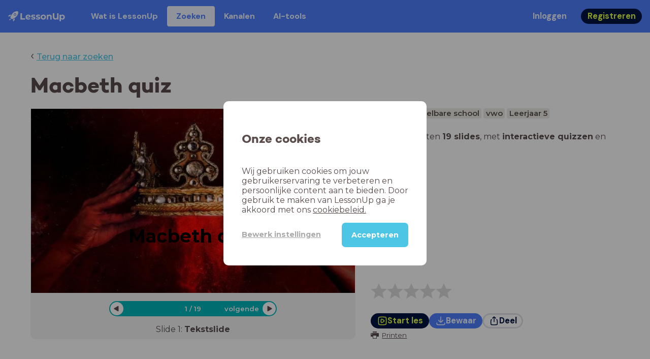

--- FILE ---
content_type: text/html; charset=utf-8
request_url: https://www.lessonup.com/nl/lesson/XRnvJqgoZybQztYBh
body_size: 48968
content:

    <!DOCTYPE html>
    <html lang="en">
      <head>
        <meta charset="UTF-8" />
        <meta name="viewport" content="width=device-width, initial-scale=1.0" />
        <meta http-equiv="X-UA-Compatible" content="ie=edge" />
        <meta name="theme-color" content="#4dc6e6" />
        <title data-rh="true">Macbeth quiz - LessonUp</title> <meta data-rh="true" name="twitter:site" content="@lessonup"/><meta data-rh="true" name="robots" content="index, noimageindex"/><meta data-rh="true" name="description" content/><meta data-rh="true" property="twitter:card" content="summary"/><meta data-rh="true" property="og:title" content="Macbeth quiz"/><meta data-rh="true" property="og:description" content="Les Engels voor Middelbare school"/><meta data-rh="true" property="og:image" content="https://lh3.googleusercontent.com/adUO47a0s9bkhqgFu_B81Hi8vo0KoOP3RSKD-h5VRZfc4ZuIX93cHBUPJt6Eukj5gZWGOKwl2SkPOg1qh2pSxPcMqEA0JDtjQEPMMK8=w580-h326-c"/> <link data-rh="true" rel="canonical" href="https://www.lessonup.com/nl/lesson/XRnvJqgoZybQztYBh"/><link data-rh="true" rel="alternate" href="https://www.lessonup.com/nl/lesson/XRnvJqgoZybQztYBh" hrefLang="nl"/><link data-rh="true" rel="alternate" href="https://www.lessonup.com/en/lesson/XRnvJqgoZybQztYBh" hrefLang="en"/>
        <link rel="icon" type="image/png" href="/search/public/img/favicon.png" />
        <link rel="shortcut icon" href="/search/public/img/favicon.png" />
        
    <link href="https://fonts.googleapis.com/css?family=Montserrat:400,500,600,700|Open+Sans:400,600|Montserrat+Alternates:400,600,700|DM+Sans:400,500,700|Plus+Jakarta+Sans:800&display=fallback" rel="stylesheet" /><link href="/search/public/fonts/primaryFonts.css" rel="stylesheet" /> 
    <link rel="stylesheet" type="text/css" href="/search/public/dist/client.27ab742219bf7372f498.css" />
    <style data-emotion="css-global lrov9u">*{box-sizing:border-box;}a{color:inherit;}h1,h2,h3,h4,h5,h6{font-weight:inherit;}button{background:transparent;border:0;padding:0;}button:not(:disabled){cursor:pointer;}@supports selector(:focus-visible){a:focus-visible,button:focus-visible,input:focus-visible,textarea:focus-visible,select:focus-visible{outline:none;}}a:focus-visible,button:focus-visible,input:focus-visible,textarea:focus-visible,select:focus-visible{outline:2px solid var(--color-new-focus-stroke);}dl,figure{margin:0;}:root{--color-primary-text:#E5FF45;--color-primary-background:#001343;--color-primary-hover:#102969;--color-primary-container-text:#001343;--color-primary-container-background:#E5FF45;--color-primary-container-hover:#CEE63E;--color-secondary-text:#EFF4FF;--color-secondary-background:#4E7FFF;--color-secondary-hover:#7a9fff;--color-secondary-container-text:#4E7FFF;--color-secondary-container-background:#EFF4FF;--color-secondary-container-hover:#DFE8FF;--color-tertiary-text:#5957C9;--color-tertiary-background:#D2D1FF;--color-tertiary-container-text:#6F6EBA;--color-tertiary-container-background:#F4F3FF;--color-surface-text:#001343;--color-surface-background:#FFFFFF;--color-surface-hover:rgba(0, 19, 67, 0.04);--color-surface1-text:#001343;--color-surface-background-1:#F7F5F2;--color-surface2-text:#001343;--color-surface-background-2:#EFEAE5;--color-surface3-text:#001343;--color-surface-background-3:#E7E0D9;--color-surface4-text:#001343;--color-surface-background-4:#DFD5CC;--color-surface5-text:#001343;--color-surface-background-5:#D7CBBF;--color-overlay-text:#FFFFFF;--color-overlay-background:rgba(0, 19, 67, 0.5);--color-overlay-surface-text:#001343;--color-overlay-surface-background:rgba(255, 255, 255, 0.9);--color-outline-background:rgba(0, 19, 67, 0.13);--color-outline-hover:rgba(0, 19, 67, 0.42);--color-error-text:#FDEDED;--color-error-background:#EC484D;--color-error-container-text:#EC484D;--color-error-container-background:#FDEDED;--color-success-text:#E4F3E5;--color-success-background:#4CAF50;--color-success-container-text:#4CAF50;--color-success-container-background:#E4F3E5;--color-warning-text:#FFF5D7;--color-warning-background:#C37C12;--color-warning-container-text:#C37C12;--color-warning-container-background:#FFF5D7;--color-focus-text:#F4EEFF;--color-focus-background:#A64EFF;--color-disabled-text:rgba(0, 19, 67, 0.6);--color-disabled-background:rgba(0, 19, 67, 0.125);--color-disabled-surface-text:#AE977F;--color-disabled-surface-background:rgba(174, 151, 127, 0.1);--color-high-contrast-text:#fff;--color-high-contrast-background:#000;--color-high-contrast-disabled-text:rgba(0,0,0,.5);--color-high-contrast-disabled-background:rgba(0,0,0,.05);--color-ai-text:#FFFFFF;--color-ai-gradient:linear-gradient(135deg, #4E7FFF, #A64EFF);--color-gradient-1:linear-gradient(135deg, #CAD9FF, #B9B8FF);--color-gradient-2:linear-gradient(180deg, rgba(223, 232, 255, 100), rgba(223, 232, 255, 0));--color-loader-skeleton-gradient-start:linear-gradient(90deg, rgba(255, 255, 255, 0), rgba(255, 255, 255, 75), rgba(255, 255, 255, 0));--color-new-surface-stroke:#DFE1E7;--color-new-surface-on:#001343;--color-new-surface-fill:#FFFFFF;--color-new-surface-strokesubjacent:#DFE1E7;--color-new-surface-onSubjacent:#001343;--color-new-surface-fillSubjacent:#EBEDEF;--color-new-surface-fillFeedback:#F5F6F7;--color-new-black-stroke:#474B52;--color-new-black-on:#E4E5E7;--color-new-black-fill:#000000;--color-new-black-strokesubjacent:#53575F;--color-new-black-onSubjacent:#ADB1B8;--color-new-black-fillSubjacent:#303236;--color-new-black-fillFeedback:#242529;--color-new-white-stroke:#D6D8DB;--color-new-white-on:#18191B;--color-new-white-fill:#FFFFFF;--color-new-white-strokesubjacent:#D1D7E0;--color-new-white-onSubjacent:#474B52;--color-new-white-fillSubjacent:#E4E5E7;--color-new-white-fillFeedback:#F0F2F5;--color-new-primary-stroke:#001343;--color-new-primary-on:#E5FF45;--color-new-primary-fill:#001343;--color-new-primary-stroke-subjacent:#001343;--color-new-primary-on-subjacent:#E5FF45;--color-new-primary-fill-subjacent:#00288F;--color-new-primary-fillFeedback:#102969;--color-new-secondary-stroke:#4E7FFF;--color-new-secondary-on:#EFF4FF;--color-new-secondary-fill:#4E7FFF;--color-new-secondary-stroke-subjacent:#4E7FFF;--color-new-secondary-on-subjacent:#EFF4FF;--color-new-secondary-fill-subjacent:#336BFF;--color-new-secondary-fillFeedback:#7A9FFF;--color-new-tertiary-stroke:#D2D1FF;--color-new-tertiary-on:#5957C9;--color-new-tertiary-fill:#D2D1FF;--color-new-tetirary-stroke-subjacent:#D2D1FF;--color-new-tetirary-on-subjacent:#5957C9;--color-new-tertiary-fill-subjacent:#E6E5FF;--color-new-tertiary-fillFeedback:#E1E0FF;--color-new-ai-stroke:#4E7FFF;--color-new-ai-on:#FFFFFF;--color-new-ai-fill:#4E7FFF;--color-new-ai-fillGradient:linear-gradient(135deg, #4E7FFF, #A64EFF);--color-new-ai-stroke-subjacent:#4E7FFF;--color-new-ai-on-subjacent:#FFFFFF;--color-new-ai-fill-subjacent:#336BFF;--color-new-ai-fillFeedback:#7A9FFF;--color-new-negative-stroke:#EC484D;--color-new-negative-on:#EC484D;--color-new-negative-fill:#FFE8ED;--color-new-negative-stroke-subjacent:#EC484D;--color-new-negative-on-subjacent:#EC484D;--color-new-negative-fill-subjacent:#FFCCD7;--color-new-negative-fillFeedback:#FFB2C3;--color-new-positive-stroke:#42A546;--color-new-positive-on:#42A546;--color-new-positive-fill:#ECFFF0;--color-new-positive-stroke-subjacent:#42A546;--color-new-positive-on-subjacent:#42A546;--color-new-positive-fill-subjacent:#D1FFDB;--color-new-positive-fillFeedback:#B8FFC7;--color-new-warning-stroke:#C37C12;--color-new-warning-on:#C37C12;--color-new-warning-fill:#FFF5D7;--color-new-warning-stroke-subjacent:#C37C12;--color-new-warning-on-subjacent:#C37C12;--color-new-warning-fill-subjacent:#FFEEBD;--color-new-warning-fillFeedback:#FFE8A3;--color-new-active-stroke:#C7D8FF;--color-new-active-on:#4E7FFF;--color-new-active-fill:#EFF4FF;--color-new-active-stroke-subjacent:#EFF4FF;--color-new-active-on-subjacent:#4E7FFF;--color-new-active-fill-subjacent:#C7D8FF;--color-new-active-fillFeedback:#DFE8FF;--color-new-disabled-stroke:#DFE1E7;--color-new-disabled-on:#66718E;--color-new-disabled-fill:#DFE1E7;--color-new-disabled-stroke-subjacent:#DFE1E7;--color-new-disabled-on-subjacent:#66718E;--color-new-disabled-fill-subjacent:#DFE1E7;--color-new-disabled-fillFeedback:#DFE1E7;--color-new-focus-stroke:#A64EFF;--color-new-luminocityDark-stroke:#1A1A1A4D;--color-new-luminocityDark-on:#1A1A1AD9;--color-new-luminocityDark-fill:#1A1A1A4D;--color-new-luminocityLight-stroke:#E5E5E54D;--color-new-luminocityLight-on:#E5E5E5D9;--color-new-luminocityLight-fill:#E5E5E54D;--color-new-skeleton-fill:#777D88;}</style><style data-emotion="css sstbqj zfb3pf 119m6lo 1b4p18b 1uj1bkn 1yncu0c pwu84r 17j8dvx 1k9anzb 1k8qijt 1bc4zvp l9rgi3 hpj7dl xjx6ca 3vurgw 1fk9npj 10faasc 145iwns 1ohkngb 1dhfdau">.css-sstbqj{position:absolute;right:30px;top:30px;}.css-zfb3pf{position:relative;}@media print{.css-zfb3pf{display:none;}}.css-119m6lo{height:64px;padding-left:16px;padding-right:16px;display:-webkit-box;display:-webkit-flex;display:-ms-flexbox;display:flex;-webkit-align-items:center;-webkit-box-align:center;-ms-flex-align:center;align-items:center;background-color:var(--color-secondary-background);color:var(--color-secondary-text);}@media (max-width: 1023px){.css-119m6lo .tbv_default,.css-119m6lo .tbv_desktop-only{display:none;}}@media (min-width: 1024px){.css-119m6lo .tbv_mobile-only{display:none;}}.css-1b4p18b{height:40px;display:-webkit-box;display:-webkit-flex;display:-ms-flexbox;display:flex;-webkit-align-items:center;-webkit-box-align:center;-ms-flex-align:center;align-items:center;cursor:pointer;margin-right:32px;}.css-1uj1bkn{fill:currentColor;width:auto;height:20px;}.css-1yncu0c{display:-webkit-box;display:-webkit-flex;display:-ms-flexbox;display:flex;-webkit-flex:1;-ms-flex:1;flex:1;-webkit-align-items:center;-webkit-box-align:center;-ms-flex-align:center;align-items:center;}.css-pwu84r{font-size:1rem;line-height:1.5rem;font-weight:800;font-family:"DM Sans",ui-sans-serif,system-ui;font-style:normal;}.css-pwu84r:is(p),.css-pwu84r p{margin:0;}.css-17j8dvx{display:-webkit-box;display:-webkit-flex;display:-ms-flexbox;display:flex;margin:0;padding:0;}.css-1k9anzb{display:-webkit-inline-box;display:-webkit-inline-flex;display:-ms-inline-flexbox;display:inline-flex;list-style-type:none;margin:0;white-space:nowrap;border-radius:4px;}.css-1k9anzb>*{display:-webkit-box;display:-webkit-flex;display:-ms-flexbox;display:flex;line-height:36px;padding:0 16px;border:2px solid transparent;border-radius:4px;}.css-1k9anzb *:focus-visible{outline:none;border:2px solid var(--color-new-focus-stroke);}.css-1k9anzb a{-webkit-text-decoration:none;text-decoration:none;}.css-1k9anzb:hover{-webkit-text-decoration:underline;text-decoration:underline;}.css-1k8qijt{display:-webkit-inline-box;display:-webkit-inline-flex;display:-ms-inline-flexbox;display:inline-flex;list-style-type:none;margin:0;white-space:nowrap;border-radius:4px;background-color:var(--color-secondary-container-background);color:var(--color-secondary-container-text);}.css-1k8qijt>*{display:-webkit-box;display:-webkit-flex;display:-ms-flexbox;display:flex;line-height:36px;padding:0 16px;border:2px solid transparent;border-radius:4px;}.css-1k8qijt *:focus-visible{outline:none;border:2px solid var(--color-new-focus-stroke);}.css-1k8qijt a{-webkit-text-decoration:none;text-decoration:none;}.css-1k8qijt:hover{-webkit-text-decoration:underline;text-decoration:underline;}.css-1bc4zvp{margin-left:auto;display:-webkit-box;display:-webkit-flex;display:-ms-flexbox;display:flex;-webkit-align-items:center;-webkit-box-align:center;-ms-flex-align:center;align-items:center;}.css-1bc4zvp >*~*{margin-left:16px;}.css-l9rgi3{-webkit-flex-direction:row;-ms-flex-direction:row;flex-direction:row;display:-webkit-box;display:-webkit-flex;display:-ms-flexbox;display:flex;}.css-l9rgi3 >*~*{margin-left:16px!important;}.css-hpj7dl{width:auto;display:-webkit-inline-box;display:-webkit-inline-flex;display:-ms-inline-flexbox;display:inline-flex;-webkit-align-items:center;-webkit-box-align:center;-ms-flex-align:center;align-items:center;-webkit-box-pack:center;-ms-flex-pack:center;-webkit-justify-content:center;justify-content:center;gap:5px;padding:5px 12.5px;border-radius:40px;color:var(--color-new-secondary-on);background:var(--color-new-secondary-fill);background-origin:border-box;border:none;-webkit-text-decoration:none;text-decoration:none;}.css-hpj7dl>svg{-webkit-flex-shrink:0;-ms-flex-negative:0;flex-shrink:0;width:1.25rem;height:1.25rem;}.css-hpj7dl:hover{background:var(--color-new-secondary-fillFeedback);}.css-xjx6ca{font-size:1.015625rem;line-height:1.25rem;font-family:"DM Sans",ui-sans-serif,system-ui;font-weight:700;font-style:normal;margin:0;display:-webkit-box;display:-webkit-flex;display:-ms-flexbox;display:flex;-webkit-align-items:center;-webkit-box-align:center;-ms-flex-align:center;align-items:center;-webkit-box-pack:center;-ms-flex-pack:center;-webkit-justify-content:center;justify-content:center;overflow:hidden;position:relative;}.css-3vurgw{overflow:hidden;text-overflow:ellipsis;white-space:nowrap;opacity:1;}.css-1fk9npj{width:auto;display:-webkit-inline-box;display:-webkit-inline-flex;display:-ms-inline-flexbox;display:inline-flex;-webkit-align-items:center;-webkit-box-align:center;-ms-flex-align:center;align-items:center;-webkit-box-pack:center;-ms-flex-pack:center;-webkit-justify-content:center;justify-content:center;gap:5px;padding:5px 12.5px;border-radius:40px;color:var(--color-new-primary-on);background:var(--color-new-primary-fill);background-origin:border-box;border:none;-webkit-text-decoration:none;text-decoration:none;}.css-1fk9npj>svg{-webkit-flex-shrink:0;-ms-flex-negative:0;flex-shrink:0;width:1.25rem;height:1.25rem;}.css-1fk9npj:hover{background:var(--color-new-primary-fillFeedback);}.css-10faasc{margin-left:8px;display:none;}@media (max-width: 1023px){.css-10faasc{display:block;}}.css-145iwns{width:auto;display:-webkit-inline-box;display:-webkit-inline-flex;display:-ms-inline-flexbox;display:inline-flex;-webkit-align-items:center;-webkit-box-align:center;-ms-flex-align:center;align-items:center;-webkit-box-pack:center;-ms-flex-pack:center;-webkit-justify-content:center;justify-content:center;gap:5px;padding:5px;border-radius:40px;color:var(--color-new-secondary-on);background:var(--color-new-secondary-fill);background-origin:border-box;border:none;-webkit-text-decoration:none;text-decoration:none;}.css-145iwns>svg{-webkit-flex-shrink:0;-ms-flex-negative:0;flex-shrink:0;width:1.25rem;height:1.25rem;}.css-145iwns:hover{background:var(--color-new-secondary-fillFeedback);}.css-1ohkngb{width:auto;display:-webkit-inline-box;display:-webkit-inline-flex;display:-ms-inline-flexbox;display:inline-flex;-webkit-align-items:center;-webkit-box-align:center;-ms-flex-align:center;align-items:center;-webkit-box-pack:center;-ms-flex-pack:center;-webkit-justify-content:center;justify-content:center;gap:5px;padding:2.5px 10px;border-radius:40px;color:var(--color-new-surface-on);background:var(--color-new-surface-fill);background-origin:border-box;border:2.5px solid var(--color-new-surface-stroke);-webkit-text-decoration:none;text-decoration:none;}.css-1ohkngb>svg{-webkit-flex-shrink:0;-ms-flex-negative:0;flex-shrink:0;width:1.25rem;height:1.25rem;}.css-1ohkngb:hover{background:var(--color-new-surface-fillFeedback);}.css-1dhfdau{background-color:var(--color-secondary-background);color:var(--color-secondary-text);}</style>
   
    
    <!-- Google Tag Manager -->
    <script nonce="8faa0188-8127-4422-a110-480977bb51dc">
      (function (w, d, s, l, i) {
        w[l] = w[l] || [];
        w[l].push({ 'gtm.start': new Date().getTime(), event: 'gtm.js' });
        var f = d.getElementsByTagName(s)[0],
          j = d.createElement(s),
          dl = l != 'dataLayer' ? '&l=' + l : '';
        j.async = true;
        j.src = 'https://www.googletagmanager.com/gtm.js?id=' + i + dl;
        f.parentNode.insertBefore(j, f);
      })(window, document, 'script', 'dataLayer', 'GTM-N3SLDFQ');
    </script>
    <!-- End Google Tag Manager -->
  
    
    <!-- Global site tag (gtag.js) - Google Analytics -->
    <script nonce="8faa0188-8127-4422-a110-480977bb51dc" async src="https://www.googletagmanager.com/gtag/js?id=G-DBSWZ6Z27F"></script>
    <script nonce="8faa0188-8127-4422-a110-480977bb51dc">
      window.dataLayer = window.dataLayer || [];
      function gtag() {
        dataLayer.push(arguments);
      }
      gtag('js', new Date());
    </script>
  
  
      </head>
      <body>
        <!-- Google Tag Manager (noscript) -->
        <noscript
          ><iframe
            src="https://www.googletagmanager.com/ns.html?id=GTM-N3SLDFQ"
            height="0"
            width="0"
            style="display:none;visibility:hidden"
          ></iframe
        ></noscript>
        <!-- End Google Tag Manager (noscript) -->
        <div id="app" class="wrap-inner"><link rel="preload" as="image" href="https://lh3.googleusercontent.com/jNoVmmnTExYLjPVALC_hEScIDCNqZqlxCqVoP5Y-t1FhGJuNL-Q268SpTFkevN4USIai0MjIro7FdBlzC01hUG3u=s42"/><link rel="preload" as="image" href="https://lh3.googleusercontent.com/hck-v1l_XVXaEyUQuBeE8x85r2F_9Rl1RyTJkvL1c0amiHqw0B8-V_VYNntXr6pmxo06KrlKyZj5jg-hf-92nFHifGA=s42"/><!--$--><div id="searchToastContainer" class="css-sstbqj"><section class="Toastify" aria-live="polite" aria-atomic="false" aria-relevant="additions text" aria-label="Notifications Alt+T"></section></div><div class="h-100"><div class="nav-bar css-zfb3pf"><nav class="css-119m6lo"><a href="/site/nl" class="css-1b4p18b"><svg xmlns="http://www.w3.org/2000/svg" width="181" height="32" fill="none" viewBox="0 0 181 32" class="css-1uj1bkn"><path fill="currentColor" d="M8.1 25.6c.2-.8 0-1.3-.2-1.5-.2-.3-.7-.4-1.5-.2-2.6.7-2.9 4-3 4.6.7 0 4-.3 4.7-2.9M8 13.4l1.4-2.5c-1.9-.2-5.4.2-9.4 4.3l1.5 1.5s3.1-1 5.2-.5zM18.6 24l-2.8 1.3c.5 2-.5 5.2-.5 5.2l1.5 1.5c4-4 4.5-7.5 4.3-9.4z"></path><path fill="currentColor" fill-rule="evenodd" d="M22.2 9.8a.8.8 0 0 1-1.1 0 .8.8 0 1 1 1 0Zm1.2-1.2a2.5 2.5 0 0 0-3.6 0 2.5 2.5 0 1 0 3.6 0" clip-rule="evenodd"></path><path fill="currentColor" fill-rule="evenodd" d="M24.4 13.2a4 4 0 0 1-5.6 0 4 4 0 1 1 5.6 0M31 1c-.7-.7-1.8-1-3.2-1a21.5 21.5 0 0 0-16.3 10.2A39 39 0 0 0 7 19.6a7.8 7.8 0 0 0 .6 1.5 9 9 0 0 0 1.4 2 8.3 8.3 0 0 0 3.5 2 29.7 29.7 0 0 0 5.5-2.4 39 39 0 0 0 7-4.8c6.6-6.5 8.4-14.5 6-16.9" clip-rule="evenodd"></path><path fill="currentColor" d="M174.4 18.6c0-2.6-1.7-4.2-3.9-4.2s-3.8 1.6-3.8 4.2 1.7 4.2 3.8 4.2c2.2 0 4-1.6 4-4.2Zm4.5 0c0 4.8-3.3 7.8-7.6 7.8-1.9 0-3.4-.6-4.6-1.8v7h-4.4V11h4.2v1.8c1.1-1.3 2.8-2 4.8-2 4.3 0 7.6 3 7.6 7.8M159 6.5v19.7h-4.5v-2.4c-1.3 1.8-3.4 2.7-6 2.7-4.5 0-7.4-3-7.4-8.5V6.5h4.6v11.4c0 3.2 1.7 4.7 4.1 4.7 2.7 0 4.6-1.6 4.6-5V6.5h4.5Zm-21.6 11v8.7H133v-8c0-2.5-1.1-3.6-3-3.6-2.2 0-3.7 1.3-3.7 4.1v7.5H122V11h4.2v1.8c1.2-1.3 3-2 5-2 3.6 0 6.3 2.1 6.3 6.7ZM115 18.6c0-2.6-1.7-4.2-4-4.2-2.1 0-3.8 1.6-3.8 4.2s1.7 4.2 3.9 4.2 3.8-1.6 3.8-4.2Zm-12.3 0c0-4.5 3.5-7.8 8.4-7.8 4.8 0 8.3 3.3 8.3 7.8 0 4.6-3.5 7.8-8.3 7.8-4.9 0-8.4-3.2-8.4-7.8m-15.1 6.2 1.5-3.2c1.4 1 3.4 1.5 5.3 1.5 2 0 2.8-.5 2.8-1.4 0-2.5-9.2 0-9.2-6 0-2.9 2.6-4.9 7-4.9 2.1 0 4.4.5 5.9 1.3l-1.5 3.2c-1.5-.9-3-1.2-4.4-1.2-2 0-2.8.7-2.8 1.4 0 2.6 9.2.1 9.2 6.1 0 2.8-2.7 4.8-7.2 4.8a13 13 0 0 1-6.6-1.6m-15.2 0 1.5-3.2a9 9 0 0 0 5.2 1.5c2 0 2.8-.5 2.8-1.4 0-2.5-9.1 0-9.1-6 0-2.9 2.6-4.9 7-4.9 2 0 4.4.5 5.8 1.3l-1.4 3.2c-1.5-.9-3-1.2-4.4-1.2-2 0-2.8.7-2.8 1.4 0 2.6 9.1.1 9.1 6.1 0 2.8-2.6 4.8-7.1 4.8a13 13 0 0 1-6.6-1.6m-13-6.6 7.4-1.5a3.6 3.6 0 0 0-3.6-2.6c-2.2 0-3.7 1.5-3.8 4Zm8.2 3.2L70 24q-2.1 2.4-6.3 2.4c-5.2 0-8.6-3.3-8.6-7.8s3.4-7.8 8.1-7.8c4.3 0 7.8 2.8 7.8 7.7l-11.2 2.1c.7 1.5 2 2.3 4 2.3 1.7 0 2.8-.5 3.8-1.5M39.1 6.5h4.6v16h9.9v3.7H39V6.5Z"></path></svg></a><div class="css-1yncu0c"><div class="tbv_default"><div class="css-pwu84r"><ul class="TopBarItemList css-17j8dvx"><li class="css-1k9anzb"><a href="/site/nl/docenten">Wat is LessonUp</a></li><li class="css-1k8qijt"><a href="/nl/lessons/">Zoeken</a></li><li class="css-1k9anzb"><a href="/nl/channels">Kanalen</a></li><li class="css-1k9anzb"><a href="/nl/app/ai-tools">aiToolsTab</a></li></ul></div></div><div class="TopBarRight css-1bc4zvp"><div class="tbv_default"><div class="css-l9rgi3"><button class="css-hpj7dl"><span class="css-xjx6ca"><div class="css-3vurgw">Inloggen</div></span></button><button class="css-1fk9npj"><span class="css-xjx6ca"><div class="css-3vurgw">Registreren</div></span></button></div></div></div></div><div class="css-10faasc"><button class="css-145iwns"><svg xmlns="http://www.w3.org/2000/svg" width="24" height="24" fill="none" viewBox="0 0 24 24"><path stroke="currentColor" stroke-linecap="round" stroke-linejoin="round" stroke-width="2" d="M2.742 4.5h18.516M2.742 12h18.516M2.742 19.5h18.516"></path></svg></button></div></nav></div><div class="app-layout"><div class="app-layout-content"><div><div class="lesson-page-section page-center lesson-page-view"><div class="lesson-page__back"><span class="lesson-page__back-arrow">‹</span><a class="link-prominent" href="/nl/lessons/">Terug naar zoeken</a></div><div class="lesson-overview"><h1 class="ui-heading ui-heading--h0 lesson-overview__title">Macbeth quiz</h1><div class="lesson-preview" tabindex="0"><div class="lesson-preview__player-container"><div class="relative"><div class="lesson-preview__player"><div class="pin-view"><div id="slide" data-allow-image-zoom="1" style="background-color:#d4f2eb;color:#000000" class="pin-container view-mode  slide-layout-1 has-image "><div class=" slide-layout-1 has-image content-background"></div><div data-component-id="image" comp-remote-event="click" class="image opacity-100" style="background-image:url(https://cdn.slidesharecdn.com/ss_thumbnails/macbethbackground-181123130031-thumbnail-4.jpg?cb=1542984714)"></div><div data-component-id="image2" comp-remote-event="click" class="image2 opacity-100"></div><div id="text1" class="text text-comp text1 text-align-1 font-size-100 font-undefined"><div class="text-inner"><div><b><br /></b></div><b><div><b><br /></b></div><div><b><br /></b></div><div><b>Macbeth quiz</b><br /></div></b></div></div><div class="view-components"></div></div></div><div class="lesson-preview__player-nav"><div class="player-nav-button player-nav-button-left"><button class="button-unstyled lesson-preview__player-navbutton"><svg viewBox="0 0 9 12" class="arrow-left" width="10" height="12"><path d="M7.486.909L.429 5.143a1 1 0 000 1.714l7.057 4.234A1 1 0 009 10.234V1.766A1 1 0 007.486.91z" fill="currentColor" fill-rule="evenodd"></path></svg></button></div><div class="lesson-preview__player-nav-count"><span>1<!-- --> / <!-- -->19</span></div><div class="player-nav-button player-nav-button-right clickable"><span class="navigation-text-button">volgende</span><button class="button-unstyled lesson-preview__player-navbutton"><svg viewBox="0 0 9 12" class="arrow-right" width="10" height="12"><path d="M1.514.909l7.057 4.234a1 1 0 010 1.714l-7.057 4.234A1 1 0 010 10.234V1.766A1 1 0 011.514.91z" fill="currentColor" fill-rule="evenodd"></path></svg></button></div></div></div><div class="lesson-preview__slide-info"><span>Slide <!-- -->1<!-- -->: <strong>Tekstslide</strong></span></div></div></div><div class="lesson-preview__content"><div class="lesson-overview-meta"><div><div class="ui-tags lesson-overview-meta-section"><span title="Engels" class="ui-tag ui-tag--large bg-warm-gray">Engels</span><span title="Middelbare school" class="ui-tag ui-tag--large bg-warm-gray">Middelbare school</span><span title="vwo" class="ui-tag ui-tag--large bg-warm-gray">vwo</span><span title="Leerjaar 5" class="ui-tag ui-tag--large bg-warm-gray">Leerjaar 5</span></div><div class="lesson-overview-meta-section"><div class="lesson-overview-meta__description "><p>In deze les zitten <strong>19 slides</strong>, <!-- -->met<!-- --> <span><strong>interactieve quizzen</strong> en <strong>tekstslide</strong></span>.</p></div></div></div><div class="lesson-overview-meta-action-section"><div class="feedback_bar lesson-overview-meta-section" style="font-size:2em"><svg xmlns="http://www.w3.org/2000/svg" version="1.1" viewBox="0 0 222 210" class="feedback_bar__star feedback_bar__star--sizing-to-font feedback_bar__star--animations" fill="#dcdbdc"><path d="M179.46 209.73l-68.28-41.51-68.107 41.79 18.381-77.77L.661 80.38 80.3 73.835 110.84-.009l30.838 73.717 79.665 6.222-60.58 52.11z" stroke="none" stroke-width="10" fill="#dcdbdc" class="svg_star_path"></path></svg><svg xmlns="http://www.w3.org/2000/svg" version="1.1" viewBox="0 0 222 210" class="feedback_bar__star feedback_bar__star--sizing-to-font feedback_bar__star--animations" fill="#dcdbdc"><path d="M179.46 209.73l-68.28-41.51-68.107 41.79 18.381-77.77L.661 80.38 80.3 73.835 110.84-.009l30.838 73.717 79.665 6.222-60.58 52.11z" stroke="none" stroke-width="10" fill="#dcdbdc" class="svg_star_path"></path></svg><svg xmlns="http://www.w3.org/2000/svg" version="1.1" viewBox="0 0 222 210" class="feedback_bar__star feedback_bar__star--sizing-to-font feedback_bar__star--animations" fill="#dcdbdc"><path d="M179.46 209.73l-68.28-41.51-68.107 41.79 18.381-77.77L.661 80.38 80.3 73.835 110.84-.009l30.838 73.717 79.665 6.222-60.58 52.11z" stroke="none" stroke-width="10" fill="#dcdbdc" class="svg_star_path"></path></svg><svg xmlns="http://www.w3.org/2000/svg" version="1.1" viewBox="0 0 222 210" class="feedback_bar__star feedback_bar__star--sizing-to-font feedback_bar__star--animations" fill="#dcdbdc"><path d="M179.46 209.73l-68.28-41.51-68.107 41.79 18.381-77.77L.661 80.38 80.3 73.835 110.84-.009l30.838 73.717 79.665 6.222-60.58 52.11z" stroke="none" stroke-width="10" fill="#dcdbdc" class="svg_star_path"></path></svg><svg xmlns="http://www.w3.org/2000/svg" version="1.1" viewBox="0 0 222 210" class="feedback_bar__star feedback_bar__star--sizing-to-font feedback_bar__star--animations" fill="#dcdbdc"><path d="M179.46 209.73l-68.28-41.51-68.107 41.79 18.381-77.77L.661 80.38 80.3 73.835 110.84-.009l30.838 73.717 79.665 6.222-60.58 52.11z" stroke="none" stroke-width="10" fill="#dcdbdc" class="svg_star_path"></path></svg></div><div class="lesson-overview-meta__buttons lesson-overview-meta-section"><div><button class="css-1fk9npj"><svg xmlns="http://www.w3.org/2000/svg" width="24" height="24" fill="none" viewBox="0 0 24 24"><path stroke="currentColor" stroke-linecap="round" stroke-linejoin="round" stroke-width="2" d="M3.273 19.33c.078.72.65 1.292 1.37 1.37 2.353.258 4.818.611 7.357.611s5.004-.353 7.358-.61a1.55 1.55 0 0 0 1.369-1.37c.251-2.345.584-4.801.584-7.331s-.333-4.986-.584-7.33a1.55 1.55 0 0 0-1.37-1.37c-2.353-.258-4.818-.611-7.357-.611s-5.004.353-7.358.61c-.72.08-1.291.65-1.369 1.37C3.022 7.014 2.69 9.47 2.69 12s.333 4.986.584 7.33"></path><path stroke="currentColor" stroke-linecap="round" stroke-linejoin="round" stroke-width="2" d="M8.78 12c0 .844.144 2.057.283 3.029.123.864.977 1.418 1.8 1.125 1.973-.702 3.814-1.782 5.08-3.402a1.22 1.22 0 0 0 0-1.504c-1.266-1.62-3.107-2.7-5.08-3.402-.823-.293-1.677.261-1.8 1.125-.14.972-.284 2.185-.284 3.029"></path></svg><span class="css-xjx6ca"><div class="css-3vurgw">Start les</div></span></button></div><button class="css-hpj7dl"><svg xmlns="http://www.w3.org/2000/svg" width="24" height="24" fill="none" viewBox="0 0 24 24" class="icon"><path stroke="currentColor" stroke-linecap="round" stroke-linejoin="round" stroke-width="2" d="M2.728 16.908v1.427a2.853 2.853 0 0 0 2.853 2.852H18.42a2.853 2.853 0 0 0 2.852-2.852v-1.427M7.044 10.485c.972 1.789 2.42 3.419 4.285 4.546.413.25.93.25 1.342 0 1.865-1.128 3.312-2.758 4.284-4.546M12 15.218V2.813"></path></svg><span class="css-xjx6ca"><div class="css-3vurgw"><span>Bewaar</span></div></span></button><button class="css-1ohkngb"><svg xmlns="http://www.w3.org/2000/svg" width="24" height="24" fill="none" viewBox="0 0 24 24"><path stroke="currentColor" stroke-linecap="round" stroke-linejoin="round" stroke-width="2" d="M5.961 9.158a1.56 1.56 0 0 0-1.374 1.372 39.2 39.2 0 0 0 0 9.114 1.56 1.56 0 0 0 1.374 1.372c3.087.343 8.99.343 12.078 0a1.56 1.56 0 0 0 1.374-1.372 39.2 39.2 0 0 0 0-9.114 1.56 1.56 0 0 0-1.374-1.372M12 13.898V2.727m3.533 3.031c-1.074-1.356-1.805-1.987-2.894-2.813a1.04 1.04 0 0 0-1.277 0c-1.09.826-1.82 1.457-2.894 2.813"></path></svg><span class="css-xjx6ca"><div class="css-3vurgw">Deel</div></span></button></div><div class="lesson-overview-meta__sub-buttons lesson-overview-meta-section"><button type="button" class="text-button-comp fg-text print-button"><svg viewBox="0 0 32 32" class="icon" fill="currentcolor"><path d="M8 2h16v4H8V2zM30 8H2c-1.1 0-2 .9-2 2v10c0 1.1.9 2 2 2h6v8h16v-8h6c1.1 0 2-.9 2-2V10c0-1.1-.9-2-2-2zM4 14a2 2 0 11-.001-3.999A2 2 0 014 14zm18 14H10V18h12v10z"></path></svg>Printen</button></div></div></div></div></div><div class="lesson-overview-introduction"><div class="lesson-overview-introduction-text"></div></div><div><h2 class="ui-heading ui-heading--h1">Onderdelen in deze les</h2><div class="lesson-overview-pins lesson-overview-pin-grid"><div class="pin-flow-40"><div class="pin-wrapper"><div class="pin-view lesson-overview-pin thumbPreview"><div id="slide" data-allow-image-zoom="1" style="background-color:#d4f2eb;color:#000000" class="pin-container view-mode  slide-layout-1 has-image "><div class=" slide-layout-1 has-image content-background"></div><div data-component-id="image" comp-remote-event="click" class="image opacity-100" style="background-image:url(https://cdn.slidesharecdn.com/ss_thumbnails/macbethbackground-181123130031-thumbnail-4.jpg?cb=1542984714)"></div><div data-component-id="image2" comp-remote-event="click" class="image2 opacity-100"></div><div id="text1" class="text text-comp text1 text-align-1 font-size-100 font-undefined"><div class="text-inner"><div><b><br /></b></div><b><div><b><br /></b></div><div><b><br /></b></div><div><b>Macbeth quiz</b><br /></div></b></div></div><div class="view-components"></div></div></div><h4 class="ui-heading ui-heading--h3 lesson-overview-pin-title">Slide <!-- -->1<!-- --> -<!-- --> <!-- -->Tekstslide</h4></div><div class="pin-wrapper"><div class="pin-view lesson-overview-pin thumbPreview"><div id="question" data-allow-image-zoom="0" class="pin-container view-mode question-color-1 question-layout-3 has-image "><div class="question-color-1 question-layout-3 has-image content-background"></div><div data-component-id="image" comp-remote-event="click" class="image opacity-100" style="background-image:url(https://lh3.googleusercontent.com/b1ohdbCN-DCBjERWayvuD4v5C5UZ60fDSwEezYIEQKAIvn0D4RE_1RCb6pA9AdfpYfMxWNaTfeh9ACutlAEE72-Tyqt6npKL3sQVfQ=s250)"></div><div id="title" class="question text-align-undefined font-size-80"> <span>Who is the king of Scotland at the start of the play Macbeth?</span><br/></div><div class="component-area"><div class="scale-up"><div class="view-components"></div></div></div><div id="answers" class="show-in-fullscreen"><div class="answer answer1 default" data-role="select-answer" data-nr="1"><div class="inner"><div translate="no" class="nr ">A</div><div class="answer-text font-size-60">Duncan</div></div></div><div class="answer answer2 default" data-role="select-answer" data-nr="2"><div class="inner"><div translate="no" class="nr ">B</div><div class="answer-text font-size-60">Cawdor</div></div></div><div class="answer answer3 default" data-role="select-answer" data-nr="3"><div class="inner"><div translate="no" class="nr ">C</div><div class="answer-text font-size-60">Macduff</div></div></div><div class="answer answer4 default" data-role="select-answer" data-nr="4"><div class="inner"><div translate="no" class="nr ">D</div><div class="answer-text font-size-60">Malcolm</div></div></div></div></div></div><h4 class="ui-heading ui-heading--h3 lesson-overview-pin-title">Slide <!-- -->2<!-- --> -<!-- --> <!-- -->Quizvraag</h4></div><div class="pin-wrapper"><div class="pin-view lesson-overview-pin thumbPreview"><div id="question" data-allow-image-zoom="0" class="pin-container view-mode question-color-1 question-layout-1  "><div class="question-color-1 question-layout-1  content-background"></div><div id="title" class="question text-align-undefined font-size-80"> <span>How do the witches greet Macbeth in Act 1?</span><br/></div><div class="component-area"><div class="scale-up"><div class="view-components"></div></div></div><div id="answers" class="show-in-fullscreen"><div class="answer answer1 default" data-role="select-answer" data-nr="1"><div class="inner"><div translate="no" class="nr ">A</div><div class="answer-text font-size-50">THANE OF CAWDOR, THANE OF FIFE, AND KING HEREAFTER</div></div></div><div class="answer answer2 default" data-role="select-answer" data-nr="2"><div class="inner"><div translate="no" class="nr ">B</div><div class="answer-text font-size-50">THANE OF GLAMIS, THANE OF FIFE, AND FATHER OF KINGS</div></div></div><div class="answer answer3 default" data-role="select-answer" data-nr="3"><div class="inner"><div translate="no" class="nr ">C</div><div class="answer-text font-size-50">THANE OF CAWDOR, THANE OF LOCHABER, AND THANE OF GLAMIS</div></div></div><div class="answer answer4 default" data-role="select-answer" data-nr="4"><div class="inner"><div translate="no" class="nr ">D</div><div class="answer-text font-size-50">THANE OF GLAMIS, THANE OF CAWDOR, AND KING HEREAFTER</div></div></div></div></div></div><h4 class="ui-heading ui-heading--h3 lesson-overview-pin-title">Slide <!-- -->3<!-- --> -<!-- --> <!-- -->Quizvraag</h4></div><div class="pin-wrapper"><div class="pin-view lesson-overview-pin thumbPreview"><div id="question" data-allow-image-zoom="0" class="pin-container view-mode question-color-1 question-layout-2 has-image "><div class="question-color-1 question-layout-2 has-image content-background"></div><div data-component-id="image" comp-remote-event="click" class="image opacity-100 image-size-contain" style="background-image:url(https://lh3.googleusercontent.com/LO_5F-Fb95EpugZ8JoeNAfCYb5UgyIuqCxHgnZxzewwAuW9XW3rdIR59JCptGas1_eyXFc87ti7_6sdl3vvKT0f4R2vLnNk1m41T3Tw=s250)"></div><div id="title" class="question text-align-undefined font-size-80"> <span>What is Lady Macbeth&#x27;s plan for murdering Duncan?</span><br/></div><div class="component-area"><div class="scale-up"><div class="view-components"></div></div></div><div id="answers" class="show-in-fullscreen"><div class="answer answer1 default" data-role="select-answer" data-nr="1"><div class="inner"><div translate="no" class="nr ">A</div><div class="answer-text font-size-40">Macbeth will pour poison in his ear while he sleeps and blame the King&#x27;s brother.</div></div></div><div class="answer answer2 default" data-role="select-answer" data-nr="2"><div class="inner"><div translate="no" class="nr ">B</div><div class="answer-text font-size-40">Macbeth will stab him in his sleep and plant the bloody evidence on the servants.</div></div></div><div class="answer answer3 default" data-role="select-answer" data-nr="3"><div class="inner"><div translate="no" class="nr ">C</div><div class="answer-text font-size-40">Macbeth will hire three murderers to ambush Duncan when he returns to the castle on horseback.</div></div></div><div class="answer answer4 default" data-role="select-answer" data-nr="4"><div class="inner"><div translate="no" class="nr ">D</div><div class="answer-text font-size-40">Macbeth will push him out the window during a tour of the castle.</div></div></div></div></div></div><h4 class="ui-heading ui-heading--h3 lesson-overview-pin-title">Slide <!-- -->4<!-- --> -<!-- --> <!-- -->Quizvraag</h4></div><div class="pin-wrapper"><div class="pin-view lesson-overview-pin thumbPreview"><div id="question" data-allow-image-zoom="0" class="pin-container view-mode question-color-1 question-layout-1  "><div class="question-color-1 question-layout-1  content-background"></div><div id="title" class="question text-align-undefined font-size-80"> <span>Why is Banquo up late?</span><br/></div><div class="component-area"><div class="scale-up"><div class="view-components"></div></div></div><div id="answers" class="show-in-fullscreen"><div class="answer answer1 default" data-role="select-answer" data-nr="1"><div class="inner"><div translate="no" class="nr ">A</div><div class="answer-text font-size-50">Had a nightmare about the witches</div></div></div><div class="answer answer2 default" data-role="select-answer" data-nr="2"><div class="inner"><div translate="no" class="nr ">B</div><div class="answer-text font-size-50">Has a feeling something bad will happen to Duncan</div></div></div><div class="answer answer3 default" data-role="select-answer" data-nr="3"><div class="inner"><div translate="no" class="nr ">C</div><div class="answer-text font-size-50">Wants to talk to Macbeth about the witches</div></div></div><div class="answer answer4 default" data-role="select-answer" data-nr="4"><div class="inner"><div translate="no" class="nr ">D</div><div class="answer-text font-size-50">He kept hearing voices</div></div></div></div></div></div><h4 class="ui-heading ui-heading--h3 lesson-overview-pin-title">Slide <!-- -->5<!-- --> -<!-- --> <!-- -->Quizvraag</h4></div><div class="pin-wrapper"><div class="pin-view lesson-overview-pin thumbPreview"><div id="question" data-allow-image-zoom="0" class="pin-container view-mode question-color-1 question-layout-1  "><div class="question-color-1 question-layout-1  content-background"></div><div id="title" class="question text-align-undefined font-size-80"> <span>What creepy vision does Macbeth see before killing Duncan?</span><br/></div><div class="component-area"><div class="scale-up"><div class="view-components"></div></div></div><div id="answers" class="show-in-fullscreen"><div class="answer answer1 default" data-role="select-answer" data-nr="1"><div class="inner"><div translate="no" class="nr ">A</div><div class="answer-text font-size-50">Bloody ghost of Banquo</div></div></div><div class="answer answer2 default" data-role="select-answer" data-nr="2"><div class="inner"><div translate="no" class="nr ">B</div><div class="answer-text font-size-50">Witches on broomsticks</div></div></div><div class="answer answer3 default" data-role="select-answer" data-nr="3"><div class="inner"><div translate="no" class="nr ">C</div><div class="answer-text font-size-50">Bloody dagger</div></div></div><div class="answer answer4 default" data-role="select-answer" data-nr="4"><div class="inner"><div translate="no" class="nr ">D</div><div class="answer-text font-size-50">Lady Macbeth covered in blood</div></div></div></div></div></div><h4 class="ui-heading ui-heading--h3 lesson-overview-pin-title">Slide <!-- -->6<!-- --> -<!-- --> <!-- -->Quizvraag</h4></div><div class="pin-wrapper"><div class="pin-view lesson-overview-pin thumbPreview"><div id="question" data-allow-image-zoom="0" class="pin-container view-mode question-color-1 question-layout-3 has-image "><div class="question-color-1 question-layout-3 has-image content-background"></div><div data-component-id="image" comp-remote-event="click" class="image opacity-100 image-size-contain" style="background-image:url(https://lh3.googleusercontent.com/l6JANGj7AJ8PsTfXPc305GBc2igd82mONlsrn7QFehJ3I_LG6i_EecNY4H9lGcxZje-3Kk_el89OWsugLahRKeEt82KOkGCZZ7oDPzU=s250)"></div><div id="title" class="question text-align-undefined font-size-60"> <span>Why does Lady Macbeth say she didn&#x27;t kill the king herself?</span><br/></div><div class="component-area"><div class="scale-up"><div class="view-components"></div></div></div><div id="answers" class="show-in-fullscreen"><div class="answer answer1 default" data-role="select-answer" data-nr="1"><div class="inner"><div translate="no" class="nr ">A</div><div class="answer-text font-size-40">She abhors violence.</div></div></div><div class="answer answer2 default" data-role="select-answer" data-nr="2"><div class="inner"><div translate="no" class="nr ">B</div><div class="answer-text font-size-40">She tried but he overpowered her.</div></div></div><div class="answer answer3 default" data-role="select-answer" data-nr="3"><div class="inner"><div translate="no" class="nr ">C</div><div class="answer-text font-size-40">He looked like her father in his sleep.</div></div></div><div class="answer answer4 default" data-role="select-answer" data-nr="4"><div class="inner"><div translate="no" class="nr ">D</div><div class="answer-text font-size-40">She needed to see if Macbeth was man enough to do it.</div></div></div></div></div></div><h4 class="ui-heading ui-heading--h3 lesson-overview-pin-title">Slide <!-- -->7<!-- --> -<!-- --> <!-- -->Quizvraag</h4></div><div class="pin-wrapper"><div class="pin-view lesson-overview-pin thumbPreview"><div id="question" data-allow-image-zoom="0" class="pin-container view-mode question-color-1 question-layout-1  "><div class="question-color-1 question-layout-1  content-background"></div><div id="title" class="question text-align-undefined font-size-80"> <span>How does Lady Macbeth react to the way her husband killed the king?</span><br/></div><div class="component-area"><div class="scale-up"><div class="view-components"></div></div></div><div id="answers" class="show-in-fullscreen"><div class="answer answer1 default" data-role="select-answer" data-nr="1"><div class="inner"><div translate="no" class="nr ">A</div><div class="answer-text font-size-50">Proud of the fact he did it</div></div></div><div class="answer answer2 default" data-role="select-answer" data-nr="2"><div class="inner"><div translate="no" class="nr ">B</div><div class="answer-text font-size-50">Indifferent towards the way he did it</div></div></div><div class="answer answer3 default" data-role="select-answer" data-nr="3"><div class="inner"><div translate="no" class="nr ">C</div><div class="answer-text font-size-50">Ashamed of how scared he was</div></div></div><div class="answer answer4 default" data-role="select-answer" data-nr="4"><div class="inner"><div translate="no" class="nr ">D</div><div class="answer-text font-size-50">Disgusted that he could do such a thing</div></div></div></div></div></div><h4 class="ui-heading ui-heading--h3 lesson-overview-pin-title">Slide <!-- -->8<!-- --> -<!-- --> <!-- -->Quizvraag</h4></div><div class="pin-wrapper"><div class="pin-view lesson-overview-pin thumbPreview"><div id="question" data-allow-image-zoom="0" class="pin-container view-mode question-color-1 question-layout-1  "><div class="question-color-1 question-layout-1  content-background"></div><div id="title" class="question text-align-undefined font-size-80"> <span>Why do Malcolm and Donalbain flee?</span><br/></div><div class="component-area"><div class="scale-up"><div class="view-components"></div></div></div><div id="answers" class="show-in-fullscreen"><div class="answer answer1 default" data-role="select-answer" data-nr="1"><div class="inner"><div translate="no" class="nr ">A</div><div class="answer-text font-size-50">They know Macbeht is guilty and are afraid of him</div></div></div><div class="answer answer2 default" data-role="select-answer" data-nr="2"><div class="inner"><div translate="no" class="nr ">B</div><div class="answer-text font-size-50">They are afraid that whoever did this will kill them next</div></div></div><div class="answer answer3 default" data-role="select-answer" data-nr="3"><div class="inner"><div translate="no" class="nr ">C</div><div class="answer-text font-size-50">They are guilty themselves and dont want to get caught</div></div></div><div class="answer answer4 default" data-role="select-answer" data-nr="4"><div class="inner"><div translate="no" class="nr ">D</div><div class="answer-text font-size-50">They were looking for a way out anyway</div></div></div></div></div></div><h4 class="ui-heading ui-heading--h3 lesson-overview-pin-title">Slide <!-- -->9<!-- --> -<!-- --> <!-- -->Quizvraag</h4></div><div class="pin-wrapper"><div class="pin-view lesson-overview-pin thumbPreview"><div id="question" data-allow-image-zoom="0" class="pin-container view-mode question-color-1 question-layout-1  "><div class="question-color-1 question-layout-1  content-background"></div><div id="title" class="question text-align-undefined font-size-80"> <span>Why is Macbeth and not Malcolm named king?</span><br/></div><div class="component-area"><div class="scale-up"><div class="view-components"></div></div></div><div id="answers" class="show-in-fullscreen"><div class="answer answer1 default" data-role="select-answer" data-nr="1"><div class="inner"><div translate="no" class="nr ">A</div><div class="answer-text font-size-50">Duncan changed his will and disowned Malcolm</div></div></div><div class="answer answer2 default" data-role="select-answer" data-nr="2"><div class="inner"><div translate="no" class="nr ">B</div><div class="answer-text font-size-50">You can&#x27;t become king if you&#x27;re gone</div></div></div><div class="answer answer3 default" data-role="select-answer" data-nr="3"><div class="inner"><div translate="no" class="nr ">C</div><div class="answer-text font-size-50">Macbeth just claimed the throne</div></div></div><div class="answer answer4 default" data-role="select-answer" data-nr="4"><div class="inner"><div translate="no" class="nr ">D</div><div class="answer-text font-size-50">Malcolm looks guilty after fleeing so the others in court don&#x27;t trust him anymore</div></div></div></div></div></div><h4 class="ui-heading ui-heading--h3 lesson-overview-pin-title">Slide <!-- -->10<!-- --> -<!-- --> <!-- -->Quizvraag</h4></div><div class="pin-wrapper"><div class="pin-view lesson-overview-pin thumbPreview"><div id="question" data-allow-image-zoom="0" class="pin-container view-mode question-color-1 question-layout-1  "><div class="question-color-1 question-layout-1  content-background"></div><div id="title" class="question text-align-undefined font-size-80"> <span>Which of these weird things is not said in scene 4?</span><br/></div><div class="component-area"><div class="scale-up"><div class="view-components"></div></div></div><div id="answers" class="show-in-fullscreen"><div class="answer answer1 default" data-role="select-answer" data-nr="1"><div class="inner"><div translate="no" class="nr ">A</div><div class="answer-text font-size-60">An owl ate a falcon </div></div></div><div class="answer answer2 default" data-role="select-answer" data-nr="2"><div class="inner"><div translate="no" class="nr ">B</div><div class="answer-text font-size-60">Duncan&#x27;s horses ate each other</div></div></div><div class="answer answer3 default" data-role="select-answer" data-nr="3"><div class="inner"><div translate="no" class="nr ">C</div><div class="answer-text font-size-60">There were dozens of falling stars last night</div></div></div><div class="answer answer4 default" data-role="select-answer" data-nr="4"><div class="inner"><div translate="no" class="nr ">D</div><div class="answer-text font-size-60">It is dark during day time?</div></div></div></div></div></div><h4 class="ui-heading ui-heading--h3 lesson-overview-pin-title">Slide <!-- -->11<!-- --> -<!-- --> <!-- -->Quizvraag</h4></div><div class="pin-wrapper"><div class="pin-view lesson-overview-pin thumbPreview"><div id="question" data-allow-image-zoom="0" class="pin-container view-mode question-color-1 question-layout-1  "><div class="question-color-1 question-layout-1  content-background"></div><div id="title" class="question text-align-undefined font-size-80"> <span>What does Macbeth hire three men to do?</span><br/></div><div class="component-area"><div class="scale-up"><div class="view-components"></div></div></div><div id="answers" class="show-in-fullscreen"><div class="answer answer1 default" data-role="select-answer" data-nr="1"><div class="inner"><div translate="no" class="nr ">A</div><div class="answer-text font-size-40">Protect him and his wife</div></div></div><div class="answer answer2 default" data-role="select-answer" data-nr="2"><div class="inner"><div translate="no" class="nr ">B</div><div class="answer-text font-size-40">Kill Macduff and his family</div></div></div><div class="answer answer3 default" data-role="select-answer" data-nr="3"><div class="inner"><div translate="no" class="nr ">C</div><div class="answer-text font-size-40">Find the witches so he can talk to them</div></div></div><div class="answer answer4 default" data-role="select-answer" data-nr="4"><div class="inner"><div translate="no" class="nr ">D</div><div class="answer-text font-size-40">Kill Banquo and his son</div></div></div></div></div></div><h4 class="ui-heading ui-heading--h3 lesson-overview-pin-title">Slide <!-- -->12<!-- --> -<!-- --> <!-- -->Quizvraag</h4></div><div class="pin-wrapper"><div class="pin-view lesson-overview-pin thumbPreview"><div id="question" data-allow-image-zoom="0" class="pin-container view-mode question-color-1 question-layout-1  "><div class="question-color-1 question-layout-1  content-background"></div><div id="title" class="question text-align-undefined font-size-80"> <span>How does Macbeth persuade the murderers to kill Banquo?</span><br/></div><div class="component-area"><div class="scale-up"><div class="view-components"></div></div></div><div id="answers" class="show-in-fullscreen"><div class="answer answer1 default" data-role="select-answer" data-nr="1"><div class="inner"><div translate="no" class="nr ">A</div><div class="answer-text font-size-60">He says he will pay them.</div></div></div><div class="answer answer2 default" data-role="select-answer" data-nr="2"><div class="inner"><div translate="no" class="nr ">B</div><div class="answer-text font-size-60">He taunts them for their lack of manliness.</div></div></div><div class="answer answer3 default" data-role="select-answer" data-nr="3"><div class="inner"><div translate="no" class="nr ">C</div><div class="answer-text font-size-60">He threatens to execute them.</div></div></div><div class="answer answer4 default" data-role="select-answer" data-nr="4"><div class="inner"><div translate="no" class="nr ">D</div><div class="answer-text font-size-60">He threatens to imprison them.</div></div></div></div></div></div><h4 class="ui-heading ui-heading--h3 lesson-overview-pin-title">Slide <!-- -->13<!-- --> -<!-- --> <!-- -->Quizvraag</h4></div><div class="pin-wrapper"><div class="pin-view lesson-overview-pin thumbPreview"><div id="question" data-allow-image-zoom="0" class="pin-container view-mode question-color-1 question-layout-1  "><div class="question-color-1 question-layout-1  content-background"></div><div id="title" class="question text-align-undefined font-size-80"> <span>How does Macbeth feel about Fleance getting away unharmed?</span><br/></div><div class="component-area"><div class="scale-up"><div class="view-components"></div></div></div><div id="answers" class="show-in-fullscreen"><div class="answer answer1 default" data-role="select-answer" data-nr="1"><div class="inner"><div translate="no" class="nr ">A</div><div class="answer-text font-size-40">It&#x27;s not a big deal to him</div></div></div><div class="answer answer2 default" data-role="select-answer" data-nr="2"><div class="inner"><div translate="no" class="nr ">B</div><div class="answer-text font-size-40">It&#x27;s okay because now he can blame Banquo&#x27;s death on Fleance</div></div></div><div class="answer answer3 default" data-role="select-answer" data-nr="3"><div class="inner"><div translate="no" class="nr ">C</div><div class="answer-text font-size-40">He feels like Fleance&#x27;s escape makes him extra vulnerable</div></div></div><div class="answer answer4 default" data-role="select-answer" data-nr="4"><div class="inner"><div translate="no" class="nr ">D</div><div class="answer-text font-size-40">It confirms his suspicion that the witches are lying to him</div></div></div></div></div></div><h4 class="ui-heading ui-heading--h3 lesson-overview-pin-title">Slide <!-- -->14<!-- --> -<!-- --> <!-- -->Quizvraag</h4></div><div class="pin-wrapper"><div class="pin-view lesson-overview-pin thumbPreview"><div id="question" data-allow-image-zoom="0" class="pin-container view-mode question-color-1 question-layout-1  "><div class="question-color-1 question-layout-1  content-background"></div><div id="title" class="question text-align-undefined font-size-80"> <span>Why does Macbeth become pale and start trembling?</span><br/></div><div class="component-area"><div class="scale-up"><div class="view-components"></div></div></div><div id="answers" class="show-in-fullscreen"><div class="answer answer1 default" data-role="select-answer" data-nr="1"><div class="inner"><div translate="no" class="nr ">A</div><div class="answer-text font-size-60">He is ill.</div></div></div><div class="answer answer2 default" data-role="select-answer" data-nr="2"><div class="inner"><div translate="no" class="nr ">B</div><div class="answer-text font-size-60">He knows that Fleance is still alive.</div></div></div><div class="answer answer3 default" data-role="select-answer" data-nr="3"><div class="inner"><div translate="no" class="nr ">C</div><div class="answer-text font-size-60">He sees the ghost of Banquo</div></div></div><div class="answer answer4 default" data-role="select-answer" data-nr="4"><div class="inner"><div translate="no" class="nr ">D</div><div class="answer-text font-size-60">There&#x27;s nowhere for him to sit.</div></div></div></div></div></div><h4 class="ui-heading ui-heading--h3 lesson-overview-pin-title">Slide <!-- -->15<!-- --> -<!-- --> <!-- -->Quizvraag</h4></div><div class="pin-wrapper"><div class="pin-view lesson-overview-pin thumbPreview"><div id="question" data-allow-image-zoom="0" class="pin-container view-mode question-color-1 question-layout-1  "><div class="question-color-1 question-layout-1  content-background"></div><div id="title" class="question text-align-undefined font-size-80"> <span>How does Lady Macbeth explain her husband&#x27;s insane behaviour at the banquet?</span><br/></div><div class="component-area"><div class="scale-up"><div class="view-components"></div></div></div><div id="answers" class="show-in-fullscreen"><div class="answer answer1 default" data-role="select-answer" data-nr="1"><div class="inner"><div translate="no" class="nr ">A</div><div class="answer-text font-size-40">She says he&#x27;s sleepwalking</div></div></div><div class="answer answer2 default" data-role="select-answer" data-nr="2"><div class="inner"><div translate="no" class="nr ">B</div><div class="answer-text font-size-40">She says he is just tired from trying to save Banquo from 3 murderers</div></div></div><div class="answer answer3 default" data-role="select-answer" data-nr="3"><div class="inner"><div translate="no" class="nr ">C</div><div class="answer-text font-size-40">She says he was poisoned</div></div></div><div class="answer answer4 default" data-role="select-answer" data-nr="4"><div class="inner"><div translate="no" class="nr ">D</div><div class="answer-text font-size-40">She says it&#x27;s okay because Macbeth has had weird visions since childhood</div></div></div></div></div></div><h4 class="ui-heading ui-heading--h3 lesson-overview-pin-title">Slide <!-- -->16<!-- --> -<!-- --> <!-- -->Quizvraag</h4></div><div class="pin-wrapper"><div class="pin-view lesson-overview-pin thumbPreview"><div id="question" data-allow-image-zoom="0" class="pin-container view-mode question-color-1 question-layout-1  "><div class="question-color-1 question-layout-1  content-background"></div><div id="title" class="question text-align-undefined font-size-80"> <span>How many apparitions do the witches show Macbeth?</span><br/></div><div class="component-area"><div class="scale-up"><div class="view-components"></div></div></div><div id="answers" class="show-in-fullscreen"><div class="answer answer1 default" data-role="select-answer" data-nr="1"><div class="inner"><div translate="no" class="nr ">A</div><div class="answer-text font-size-60">3</div></div></div><div class="answer answer2 default" data-role="select-answer" data-nr="2"><div class="inner"><div translate="no" class="nr ">B</div><div class="answer-text font-size-60">4</div></div></div><div class="answer answer3 default" data-role="select-answer" data-nr="3"><div class="inner"><div translate="no" class="nr ">C</div><div class="answer-text font-size-60">5</div></div></div><div class="answer answer4 default" data-role="select-answer" data-nr="4"><div class="inner"><div translate="no" class="nr ">D</div><div class="answer-text font-size-60">6</div></div></div></div></div></div><h4 class="ui-heading ui-heading--h3 lesson-overview-pin-title">Slide <!-- -->17<!-- --> -<!-- --> <!-- -->Quizvraag</h4></div><div class="pin-wrapper"><div class="pin-view lesson-overview-pin thumbPreview"><div id="question" data-allow-image-zoom="0" class="pin-container view-mode question-color-1 question-layout-1  "><div class="question-color-1 question-layout-1  content-background"></div><div id="title" class="question text-align-undefined font-size-80"> <span>What does Macbeth do when he hears Macduff has fled to England?</span><br/></div><div class="component-area"><div class="scale-up"><div class="view-components"></div></div></div><div id="answers" class="show-in-fullscreen"><div class="answer answer1 default" data-role="select-answer" data-nr="1"><div class="inner"><div translate="no" class="nr ">A</div><div class="answer-text font-size-60">Rushes to England to kill Macduff</div></div></div><div class="answer answer2 default" data-role="select-answer" data-nr="2"><div class="inner"><div translate="no" class="nr ">B</div><div class="answer-text font-size-60">Asks for Malcolm&#x27;s help in killing Macduff</div></div></div><div class="answer answer3 default" data-role="select-answer" data-nr="3"><div class="inner"><div translate="no" class="nr ">C</div><div class="answer-text font-size-60">Orders the death of Macduff&#x27;s wife and children</div></div></div><div class="answer answer4 default" data-role="select-answer" data-nr="4"><div class="inner"><div translate="no" class="nr ">D</div><div class="answer-text font-size-60">Singlehandedly kills Macduff&#x27;s wife and children</div></div></div></div></div></div><h4 class="ui-heading ui-heading--h3 lesson-overview-pin-title">Slide <!-- -->18<!-- --> -<!-- --> <!-- -->Quizvraag</h4></div><div class="pin-wrapper"><div class="pin-view lesson-overview-pin thumbPreview"><div id="question" data-allow-image-zoom="0" class="pin-container view-mode question-color-1 question-layout-1  "><div class="question-color-1 question-layout-1  content-background"></div><div id="title" class="question text-align-undefined font-size-80"> <span>When does Macbeth realize he has been deceived by the witches?</span><br/></div><div class="component-area"><div class="scale-up"><div class="view-components"></div></div></div><div id="answers" class="show-in-fullscreen"><div class="answer answer1 default" data-role="select-answer" data-nr="1"><div class="inner"><div translate="no" class="nr ">A</div><div class="answer-text font-size-40">When he is told that Lady Macbeth has commited suicide </div></div></div><div class="answer answer2 default" data-role="select-answer" data-nr="2"><div class="inner"><div translate="no" class="nr ">B</div><div class="answer-text font-size-40">When he hears that Macduff and his army are on his way to his castle.</div></div></div><div class="answer answer3 default" data-role="select-answer" data-nr="3"><div class="inner"><div translate="no" class="nr ">C</div><div class="answer-text font-size-40">When he hears that Birnam Wood appears to have uprooted itself</div></div></div><div class="answer answer4 default" data-role="select-answer" data-nr="4"><div class="inner"><div translate="no" class="nr ">D</div><div class="answer-text font-size-40">When Macduff says that he entered the world by being &quot;untimely ripp&#x27;d&quot; from his mother&#x27;s womb</div></div></div></div></div></div><h4 class="ui-heading ui-heading--h3 lesson-overview-pin-title">Slide <!-- -->19<!-- --> -<!-- --> <!-- -->Quizvraag</h4></div><div class="pin-wrapper dummy"></div><div class="pin-wrapper dummy"></div><div class="pin-wrapper dummy"></div><div class="pin-wrapper dummy"></div></div></div></div></div></div><div class="lesson-page__more-like-this"><div class="lesson-page-section page-center"><h2 class="lesson-page__header">Meer lessen zoals deze</h2><div class="lesson-summary-cards"><div class="base-summary-card lesson-summary-card"><a class="lesson-summary-card__inner" href="/nl/lesson/AiSyyP9xHhgBDoeqf"><div class="lesson-summary-card__top"><div class="lesson-summary-card__thumbnail-container"><button class="lesson-summary-card__context-menu-button" type="button" aria-label="open-lesson-menu"><svg xmlns="http://www.w3.org/2000/svg" width="24" height="24" fill="none" viewBox="0 0 24 24"><path fill="currentColor" d="M5.708 14c1.28 0 2-.72 2-2s-.72-2-2-2-2 .72-2 2 .72 2 2 2M12 14c1.28 0 2-.72 2-2s-.72-2-2-2-2 .72-2 2 .72 2 2 2M18.292 14c1.28 0 2-.72 2-2s-.72-2-2-2-2 .72-2 2 .72 2 2 2"></path></svg></button><div class="preview-thumbnail"><div class="aspect-ratio-box" style="padding-top:73.16017316017316%"><div class="aspect-ratio-box-content"><picture><source type="image/webp" srcSet="https://lh3.googleusercontent.com/c_Lspvi6VY2wJnBypeP7ce85bW_i7GCedrcOAM7JFs46y8Hdy2JaMVxSYWkBFMFrBe13Fmja-AyAgaE-VwmvoN4p5XrY1Aoz0nCjoA=s330-rw 1x, https://lh3.googleusercontent.com/c_Lspvi6VY2wJnBypeP7ce85bW_i7GCedrcOAM7JFs46y8Hdy2JaMVxSYWkBFMFrBe13Fmja-AyAgaE-VwmvoN4p5XrY1Aoz0nCjoA=s660-rw 2x, https://lh3.googleusercontent.com/c_Lspvi6VY2wJnBypeP7ce85bW_i7GCedrcOAM7JFs46y8Hdy2JaMVxSYWkBFMFrBe13Fmja-AyAgaE-VwmvoN4p5XrY1Aoz0nCjoA=s990-rw 3x"/><source srcSet="https://lh3.googleusercontent.com/c_Lspvi6VY2wJnBypeP7ce85bW_i7GCedrcOAM7JFs46y8Hdy2JaMVxSYWkBFMFrBe13Fmja-AyAgaE-VwmvoN4p5XrY1Aoz0nCjoA=s330 1x, https://lh3.googleusercontent.com/c_Lspvi6VY2wJnBypeP7ce85bW_i7GCedrcOAM7JFs46y8Hdy2JaMVxSYWkBFMFrBe13Fmja-AyAgaE-VwmvoN4p5XrY1Aoz0nCjoA=s660 2x, https://lh3.googleusercontent.com/c_Lspvi6VY2wJnBypeP7ce85bW_i7GCedrcOAM7JFs46y8Hdy2JaMVxSYWkBFMFrBe13Fmja-AyAgaE-VwmvoN4p5XrY1Aoz0nCjoA=s990 3x"/><img class="preview-thumbnail__image" src="https://lh3.googleusercontent.com/c_Lspvi6VY2wJnBypeP7ce85bW_i7GCedrcOAM7JFs46y8Hdy2JaMVxSYWkBFMFrBe13Fmja-AyAgaE-VwmvoN4p5XrY1Aoz0nCjoA=s330" width="231" height="169" alt=""/></picture></div></div></div></div></div><div class="lesson-summary-card__bottom"><h3 class="lesson-summary-card__title">week 9: McB act 3+4/ selfstudy test</h3><div class="lesson-summary-card__meta-info"><time class="lesson-summary-card__creation-date" dateTime="2022-08-22T12:02:27.212Z">August 2022</time> - <strong>10<!-- --> <!-- -->slides</strong></div><div class="ui-tags lesson-summary-card__tags"><span title="Engels" class="ui-tag ui-tag--small bg-warm-gray">Engels</span><span title="Middelbare school" class="ui-tag ui-tag--small bg-warm-gray">Middelbare school</span><span title="vwo" class="ui-tag ui-tag--small bg-warm-gray">vwo</span><span title="Leerjaar 4" class="ui-tag ui-tag--small bg-warm-gray">Leerjaar 4</span></div></div></a></div><div class="base-summary-card lesson-summary-card"><a class="lesson-summary-card__inner" href="/nl/lesson/ewzrBuXxHk2PXxySG"><div class="lesson-summary-card__top"><div class="lesson-summary-card__thumbnail-container"><button class="lesson-summary-card__context-menu-button" type="button" aria-label="open-lesson-menu"><svg xmlns="http://www.w3.org/2000/svg" width="24" height="24" fill="none" viewBox="0 0 24 24"><path fill="currentColor" d="M5.708 14c1.28 0 2-.72 2-2s-.72-2-2-2-2 .72-2 2 .72 2 2 2M12 14c1.28 0 2-.72 2-2s-.72-2-2-2-2 .72-2 2 .72 2 2 2M18.292 14c1.28 0 2-.72 2-2s-.72-2-2-2-2 .72-2 2 .72 2 2 2"></path></svg></button><div class="preview-thumbnail"><div class="aspect-ratio-box" style="padding-top:73.16017316017316%"><div class="aspect-ratio-box-content"><picture><source type="image/webp" srcSet="https://lh3.googleusercontent.com/kIRUD_0aXv4q933uspp_9iQ-TYqr37IPqB_1RB-AY50O6zARr-77Z8jrX7_OpUTSfhT0QEU-Lxt4SsfJ4BMbo9iaRzvZGBGX5imSe9I=s330-rw 1x, https://lh3.googleusercontent.com/kIRUD_0aXv4q933uspp_9iQ-TYqr37IPqB_1RB-AY50O6zARr-77Z8jrX7_OpUTSfhT0QEU-Lxt4SsfJ4BMbo9iaRzvZGBGX5imSe9I=s660-rw 2x, https://lh3.googleusercontent.com/kIRUD_0aXv4q933uspp_9iQ-TYqr37IPqB_1RB-AY50O6zARr-77Z8jrX7_OpUTSfhT0QEU-Lxt4SsfJ4BMbo9iaRzvZGBGX5imSe9I=s990-rw 3x"/><source srcSet="https://lh3.googleusercontent.com/kIRUD_0aXv4q933uspp_9iQ-TYqr37IPqB_1RB-AY50O6zARr-77Z8jrX7_OpUTSfhT0QEU-Lxt4SsfJ4BMbo9iaRzvZGBGX5imSe9I=s330 1x, https://lh3.googleusercontent.com/kIRUD_0aXv4q933uspp_9iQ-TYqr37IPqB_1RB-AY50O6zARr-77Z8jrX7_OpUTSfhT0QEU-Lxt4SsfJ4BMbo9iaRzvZGBGX5imSe9I=s660 2x, https://lh3.googleusercontent.com/kIRUD_0aXv4q933uspp_9iQ-TYqr37IPqB_1RB-AY50O6zARr-77Z8jrX7_OpUTSfhT0QEU-Lxt4SsfJ4BMbo9iaRzvZGBGX5imSe9I=s990 3x"/><img class="preview-thumbnail__image" src="https://lh3.googleusercontent.com/kIRUD_0aXv4q933uspp_9iQ-TYqr37IPqB_1RB-AY50O6zARr-77Z8jrX7_OpUTSfhT0QEU-Lxt4SsfJ4BMbo9iaRzvZGBGX5imSe9I=s330" width="231" height="169" alt=""/></picture></div></div></div></div></div><div class="lesson-summary-card__bottom"><h3 class="lesson-summary-card__title">week 7: MacBeth intro, Passive</h3><div class="lesson-summary-card__meta-info"><time class="lesson-summary-card__creation-date" dateTime="2022-08-22T12:02:27.212Z">August 2022</time> - <strong>20<!-- --> <!-- -->slides</strong></div><div class="ui-tags lesson-summary-card__tags"><span title="Engels" class="ui-tag ui-tag--small bg-warm-gray">Engels</span><span title="Middelbare school" class="ui-tag ui-tag--small bg-warm-gray">Middelbare school</span><span title="vwo" class="ui-tag ui-tag--small bg-warm-gray">vwo</span><span title="Leerjaar 4" class="ui-tag ui-tag--small bg-warm-gray">Leerjaar 4</span></div></div></a></div><div class="base-summary-card lesson-summary-card"><a class="lesson-summary-card__inner" href="/nl/lesson/9dgcfr7YbXFNLKJ4T"><div class="lesson-summary-card__top"><div class="lesson-summary-card__thumbnail-container"><button class="lesson-summary-card__context-menu-button" type="button" aria-label="open-lesson-menu"><svg xmlns="http://www.w3.org/2000/svg" width="24" height="24" fill="none" viewBox="0 0 24 24"><path fill="currentColor" d="M5.708 14c1.28 0 2-.72 2-2s-.72-2-2-2-2 .72-2 2 .72 2 2 2M12 14c1.28 0 2-.72 2-2s-.72-2-2-2-2 .72-2 2 .72 2 2 2M18.292 14c1.28 0 2-.72 2-2s-.72-2-2-2-2 .72-2 2 .72 2 2 2"></path></svg></button><div class="preview-thumbnail"><div class="aspect-ratio-box" style="padding-top:73.16017316017316%"><div class="aspect-ratio-box-content"><picture><source type="image/webp" srcSet="https://lh3.googleusercontent.com/CRE26gdJT6wDAqi0-dyuQXDm3rCD4OiAMEQz2EsIWnUyivDMnT2LTZd-k7CMtB8XSnwpugcPWrtKKhqr1X-EvxmlmiQThJ-hSBWhpQA=s330-rw 1x, https://lh3.googleusercontent.com/CRE26gdJT6wDAqi0-dyuQXDm3rCD4OiAMEQz2EsIWnUyivDMnT2LTZd-k7CMtB8XSnwpugcPWrtKKhqr1X-EvxmlmiQThJ-hSBWhpQA=s660-rw 2x, https://lh3.googleusercontent.com/CRE26gdJT6wDAqi0-dyuQXDm3rCD4OiAMEQz2EsIWnUyivDMnT2LTZd-k7CMtB8XSnwpugcPWrtKKhqr1X-EvxmlmiQThJ-hSBWhpQA=s990-rw 3x"/><source srcSet="https://lh3.googleusercontent.com/CRE26gdJT6wDAqi0-dyuQXDm3rCD4OiAMEQz2EsIWnUyivDMnT2LTZd-k7CMtB8XSnwpugcPWrtKKhqr1X-EvxmlmiQThJ-hSBWhpQA=s330 1x, https://lh3.googleusercontent.com/CRE26gdJT6wDAqi0-dyuQXDm3rCD4OiAMEQz2EsIWnUyivDMnT2LTZd-k7CMtB8XSnwpugcPWrtKKhqr1X-EvxmlmiQThJ-hSBWhpQA=s660 2x, https://lh3.googleusercontent.com/CRE26gdJT6wDAqi0-dyuQXDm3rCD4OiAMEQz2EsIWnUyivDMnT2LTZd-k7CMtB8XSnwpugcPWrtKKhqr1X-EvxmlmiQThJ-hSBWhpQA=s990 3x"/><img class="preview-thumbnail__image" src="https://lh3.googleusercontent.com/CRE26gdJT6wDAqi0-dyuQXDm3rCD4OiAMEQz2EsIWnUyivDMnT2LTZd-k7CMtB8XSnwpugcPWrtKKhqr1X-EvxmlmiQThJ-hSBWhpQA=s330" width="231" height="169" alt=""/></picture></div></div></div></div></div><div class="lesson-summary-card__bottom"><h3 class="lesson-summary-card__title">week 8: conditionals/ McB act 1 and 2</h3><div class="lesson-summary-card__meta-info"><time class="lesson-summary-card__creation-date" dateTime="2022-08-22T12:02:27.179Z">August 2022</time> - <strong>29<!-- --> <!-- -->slides</strong></div><div class="ui-tags lesson-summary-card__tags"><span title="Engels" class="ui-tag ui-tag--small bg-warm-gray">Engels</span><span title="Middelbare school" class="ui-tag ui-tag--small bg-warm-gray">Middelbare school</span><span title="vwo" class="ui-tag ui-tag--small bg-warm-gray">vwo</span><span title="Leerjaar 4" class="ui-tag ui-tag--small bg-warm-gray">Leerjaar 4</span></div></div></a></div><div class="base-summary-card lesson-summary-card"><a class="lesson-summary-card__inner" href="/nl/lesson/mmDaNZJQCPXAK4ztw"><div class="lesson-summary-card__top"><div class="lesson-summary-card__thumbnail-container"><button class="lesson-summary-card__context-menu-button" type="button" aria-label="open-lesson-menu"><svg xmlns="http://www.w3.org/2000/svg" width="24" height="24" fill="none" viewBox="0 0 24 24"><path fill="currentColor" d="M5.708 14c1.28 0 2-.72 2-2s-.72-2-2-2-2 .72-2 2 .72 2 2 2M12 14c1.28 0 2-.72 2-2s-.72-2-2-2-2 .72-2 2 .72 2 2 2M18.292 14c1.28 0 2-.72 2-2s-.72-2-2-2-2 .72-2 2 .72 2 2 2"></path></svg></button><div class="preview-thumbnail"><div class="aspect-ratio-box" style="padding-top:73.16017316017316%"><div class="aspect-ratio-box-content"><picture><source type="image/webp" srcSet="https://lh3.googleusercontent.com/ve0Jgkmpwjuk6LDZLms2fP0RqNZSaHqH6v7D9TWqSXVSlFFe2YSIGVQU21lz0z6Ay2deorS2I68fV0VtKlME85Y33dHIzjGdyrV7RGM=s330-rw 1x, https://lh3.googleusercontent.com/ve0Jgkmpwjuk6LDZLms2fP0RqNZSaHqH6v7D9TWqSXVSlFFe2YSIGVQU21lz0z6Ay2deorS2I68fV0VtKlME85Y33dHIzjGdyrV7RGM=s660-rw 2x, https://lh3.googleusercontent.com/ve0Jgkmpwjuk6LDZLms2fP0RqNZSaHqH6v7D9TWqSXVSlFFe2YSIGVQU21lz0z6Ay2deorS2I68fV0VtKlME85Y33dHIzjGdyrV7RGM=s990-rw 3x"/><source srcSet="https://lh3.googleusercontent.com/ve0Jgkmpwjuk6LDZLms2fP0RqNZSaHqH6v7D9TWqSXVSlFFe2YSIGVQU21lz0z6Ay2deorS2I68fV0VtKlME85Y33dHIzjGdyrV7RGM=s330 1x, https://lh3.googleusercontent.com/ve0Jgkmpwjuk6LDZLms2fP0RqNZSaHqH6v7D9TWqSXVSlFFe2YSIGVQU21lz0z6Ay2deorS2I68fV0VtKlME85Y33dHIzjGdyrV7RGM=s660 2x, https://lh3.googleusercontent.com/ve0Jgkmpwjuk6LDZLms2fP0RqNZSaHqH6v7D9TWqSXVSlFFe2YSIGVQU21lz0z6Ay2deorS2I68fV0VtKlME85Y33dHIzjGdyrV7RGM=s990 3x"/><img class="preview-thumbnail__image" src="https://lh3.googleusercontent.com/ve0Jgkmpwjuk6LDZLms2fP0RqNZSaHqH6v7D9TWqSXVSlFFe2YSIGVQU21lz0z6Ay2deorS2I68fV0VtKlME85Y33dHIzjGdyrV7RGM=s330" width="231" height="169" alt=""/></picture></div></div></div></div></div><div class="lesson-summary-card__bottom"><h3 class="lesson-summary-card__title">Chapter 5: The Rule of Law</h3><div class="lesson-summary-card__meta-info"><time class="lesson-summary-card__creation-date" dateTime="2024-11-26T14:48:03.995Z">November 2024</time> - <strong>34<!-- --> <!-- -->slides</strong></div><div class="ui-tags lesson-summary-card__tags"><span title="Maatschappijleer" class="ui-tag ui-tag--small bg-warm-gray">Maatschappijleer</span><span title="Middelbare school" class="ui-tag ui-tag--small bg-warm-gray">Middelbare school</span><span title="havo" class="ui-tag ui-tag--small bg-warm-gray">havo</span><span title="Leerjaar 5" class="ui-tag ui-tag--small bg-warm-gray">Leerjaar 5</span></div></div></a><a class="thumb-banner thumb-banner--icon" href="/nl/channel/seneca"><img class="thumb-banner__icon" src="https://lh3.googleusercontent.com/jNoVmmnTExYLjPVALC_hEScIDCNqZqlxCqVoP5Y-t1FhGJuNL-Q268SpTFkevN4USIai0MjIro7FdBlzC01hUG3u=s42" width="14" height="14" alt="Seneca Burgerschap"/><span class="thumb-banner-text">Seneca Burgerschap</span></a></div><div class="base-summary-card lesson-summary-card"><a class="lesson-summary-card__inner" href="/nl/lesson/PfGxivPoMEhX6MrJq"><div class="lesson-summary-card__top"><div class="lesson-summary-card__thumbnail-container"><button class="lesson-summary-card__context-menu-button" type="button" aria-label="open-lesson-menu"><svg xmlns="http://www.w3.org/2000/svg" width="24" height="24" fill="none" viewBox="0 0 24 24"><path fill="currentColor" d="M5.708 14c1.28 0 2-.72 2-2s-.72-2-2-2-2 .72-2 2 .72 2 2 2M12 14c1.28 0 2-.72 2-2s-.72-2-2-2-2 .72-2 2 .72 2 2 2M18.292 14c1.28 0 2-.72 2-2s-.72-2-2-2-2 .72-2 2 .72 2 2 2"></path></svg></button><div class="preview-thumbnail"><div class="aspect-ratio-box" style="padding-top:73.16017316017316%"><div class="aspect-ratio-box-content"><picture><source type="image/webp" srcSet="https://lh3.googleusercontent.com/ApVwRbhCpSl_dNmw8jGCkFwTLdnFCqRoKclhyb3dmSd5Ud9Z4h6F-dlLhBZKP0CdFbQSDAmJq_7BKEz4IC8iMwF_l2g=s330-rw 1x, https://lh3.googleusercontent.com/ApVwRbhCpSl_dNmw8jGCkFwTLdnFCqRoKclhyb3dmSd5Ud9Z4h6F-dlLhBZKP0CdFbQSDAmJq_7BKEz4IC8iMwF_l2g=s660-rw 2x, https://lh3.googleusercontent.com/ApVwRbhCpSl_dNmw8jGCkFwTLdnFCqRoKclhyb3dmSd5Ud9Z4h6F-dlLhBZKP0CdFbQSDAmJq_7BKEz4IC8iMwF_l2g=s990-rw 3x"/><source srcSet="https://lh3.googleusercontent.com/ApVwRbhCpSl_dNmw8jGCkFwTLdnFCqRoKclhyb3dmSd5Ud9Z4h6F-dlLhBZKP0CdFbQSDAmJq_7BKEz4IC8iMwF_l2g=s330 1x, https://lh3.googleusercontent.com/ApVwRbhCpSl_dNmw8jGCkFwTLdnFCqRoKclhyb3dmSd5Ud9Z4h6F-dlLhBZKP0CdFbQSDAmJq_7BKEz4IC8iMwF_l2g=s660 2x, https://lh3.googleusercontent.com/ApVwRbhCpSl_dNmw8jGCkFwTLdnFCqRoKclhyb3dmSd5Ud9Z4h6F-dlLhBZKP0CdFbQSDAmJq_7BKEz4IC8iMwF_l2g=s990 3x"/><img class="preview-thumbnail__image" src="https://lh3.googleusercontent.com/ApVwRbhCpSl_dNmw8jGCkFwTLdnFCqRoKclhyb3dmSd5Ud9Z4h6F-dlLhBZKP0CdFbQSDAmJq_7BKEz4IC8iMwF_l2g=s330" width="231" height="169" alt=""/></picture></div></div></div></div></div><div class="lesson-summary-card__bottom"><h3 class="lesson-summary-card__title">Examentraining Leesteksten</h3><div class="lesson-summary-card__meta-info"><time class="lesson-summary-card__creation-date" dateTime="2017-04-16T11:17:03.874Z">April 2017</time> - <strong>26<!-- --> <!-- -->slides</strong></div><div class="ui-tags lesson-summary-card__tags"><span title="Engels" class="ui-tag ui-tag--small bg-warm-gray">Engels</span><span title="Middelbare school" class="ui-tag ui-tag--small bg-warm-gray">Middelbare school</span><span title="vmbo t" class="ui-tag ui-tag--small bg-warm-gray">vmbo t</span><span title="Leerjaar 4" class="ui-tag ui-tag--small bg-warm-gray">Leerjaar 4</span></div></div></a><a class="thumb-banner thumb-banner--icon" href="/nl/channel/examentraining"><img class="thumb-banner__icon" src="https://lh3.googleusercontent.com/hck-v1l_XVXaEyUQuBeE8x85r2F_9Rl1RyTJkvL1c0amiHqw0B8-V_VYNntXr6pmxo06KrlKyZj5jg-hf-92nFHifGA=s42" width="14" height="14" alt="Examentraining"/><span class="thumb-banner-text">Examentraining</span></a></div><div class="base-summary-card lesson-summary-card"><a class="lesson-summary-card__inner" href="/nl/lesson/ftFsGsNFWPNbtH52E"><div class="lesson-summary-card__top"><div class="lesson-summary-card__thumbnail-container"><button class="lesson-summary-card__context-menu-button" type="button" aria-label="open-lesson-menu"><svg xmlns="http://www.w3.org/2000/svg" width="24" height="24" fill="none" viewBox="0 0 24 24"><path fill="currentColor" d="M5.708 14c1.28 0 2-.72 2-2s-.72-2-2-2-2 .72-2 2 .72 2 2 2M12 14c1.28 0 2-.72 2-2s-.72-2-2-2-2 .72-2 2 .72 2 2 2M18.292 14c1.28 0 2-.72 2-2s-.72-2-2-2-2 .72-2 2 .72 2 2 2"></path></svg></button><div class="preview-thumbnail"><div class="aspect-ratio-box" style="padding-top:73.16017316017316%"><div class="aspect-ratio-box-content"><picture><source type="image/webp" srcSet="https://lh3.googleusercontent.com/RpKoJl3lImJP7GfhK5A9W58_WwCq_pMD7EYhBG0xzWkLqlquFMul_pft8rME7RStWjbYdRAeXF0WouAbEGRTpVTGMcRh7903sa-ngLs=s330-rw 1x, https://lh3.googleusercontent.com/RpKoJl3lImJP7GfhK5A9W58_WwCq_pMD7EYhBG0xzWkLqlquFMul_pft8rME7RStWjbYdRAeXF0WouAbEGRTpVTGMcRh7903sa-ngLs=s660-rw 2x, https://lh3.googleusercontent.com/RpKoJl3lImJP7GfhK5A9W58_WwCq_pMD7EYhBG0xzWkLqlquFMul_pft8rME7RStWjbYdRAeXF0WouAbEGRTpVTGMcRh7903sa-ngLs=s990-rw 3x"/><source srcSet="https://lh3.googleusercontent.com/RpKoJl3lImJP7GfhK5A9W58_WwCq_pMD7EYhBG0xzWkLqlquFMul_pft8rME7RStWjbYdRAeXF0WouAbEGRTpVTGMcRh7903sa-ngLs=s330 1x, https://lh3.googleusercontent.com/RpKoJl3lImJP7GfhK5A9W58_WwCq_pMD7EYhBG0xzWkLqlquFMul_pft8rME7RStWjbYdRAeXF0WouAbEGRTpVTGMcRh7903sa-ngLs=s660 2x, https://lh3.googleusercontent.com/RpKoJl3lImJP7GfhK5A9W58_WwCq_pMD7EYhBG0xzWkLqlquFMul_pft8rME7RStWjbYdRAeXF0WouAbEGRTpVTGMcRh7903sa-ngLs=s990 3x"/><img class="preview-thumbnail__image" src="https://lh3.googleusercontent.com/RpKoJl3lImJP7GfhK5A9W58_WwCq_pMD7EYhBG0xzWkLqlquFMul_pft8rME7RStWjbYdRAeXF0WouAbEGRTpVTGMcRh7903sa-ngLs=s330" width="231" height="169" alt=""/></picture></div></div></div></div></div><div class="lesson-summary-card__bottom"><h3 class="lesson-summary-card__title">Chapter 3: Democracy</h3><div class="lesson-summary-card__meta-info"><time class="lesson-summary-card__creation-date" dateTime="2024-11-26T14:47:29.220Z">November 2024</time> - <strong>118<!-- --> <!-- -->slides</strong></div><div class="ui-tags lesson-summary-card__tags"><span title="Maatschappijleer" class="ui-tag ui-tag--small bg-warm-gray">Maatschappijleer</span><span title="Middelbare school" class="ui-tag ui-tag--small bg-warm-gray">Middelbare school</span><span title="havo" class="ui-tag ui-tag--small bg-warm-gray">havo</span><span title="Leerjaar 5" class="ui-tag ui-tag--small bg-warm-gray">Leerjaar 5</span></div></div></a><a class="thumb-banner thumb-banner--icon" href="/nl/channel/seneca"><img class="thumb-banner__icon" src="https://lh3.googleusercontent.com/jNoVmmnTExYLjPVALC_hEScIDCNqZqlxCqVoP5Y-t1FhGJuNL-Q268SpTFkevN4USIai0MjIro7FdBlzC01hUG3u=s42" width="14" height="14" alt="Seneca Burgerschap"/><span class="thumb-banner-text">Seneca Burgerschap</span></a></div><div class="base-summary-card lesson-summary-card"><a class="lesson-summary-card__inner" href="/nl/lesson/48J8KQFnoMZZMF3KX"><div class="lesson-summary-card__top"><div class="lesson-summary-card__thumbnail-container"><button class="lesson-summary-card__context-menu-button" type="button" aria-label="open-lesson-menu"><svg xmlns="http://www.w3.org/2000/svg" width="24" height="24" fill="none" viewBox="0 0 24 24"><path fill="currentColor" d="M5.708 14c1.28 0 2-.72 2-2s-.72-2-2-2-2 .72-2 2 .72 2 2 2M12 14c1.28 0 2-.72 2-2s-.72-2-2-2-2 .72-2 2 .72 2 2 2M18.292 14c1.28 0 2-.72 2-2s-.72-2-2-2-2 .72-2 2 .72 2 2 2"></path></svg></button><div class="preview-thumbnail"><div class="aspect-ratio-box" style="padding-top:73.16017316017316%"><div class="aspect-ratio-box-content"><picture><source type="image/webp" srcSet="https://lh3.googleusercontent.com/PaHdyCwuvtJdKU1tosVyI1KjYNMlPVniiqLJfg4tm89K1V2eCXq5ZNibFBPLW_TovQZvtLNeUvTil5dRZmNn9HoOL1yD2ZGbx1F0JQ9M=s330-rw 1x, https://lh3.googleusercontent.com/PaHdyCwuvtJdKU1tosVyI1KjYNMlPVniiqLJfg4tm89K1V2eCXq5ZNibFBPLW_TovQZvtLNeUvTil5dRZmNn9HoOL1yD2ZGbx1F0JQ9M=s660-rw 2x, https://lh3.googleusercontent.com/PaHdyCwuvtJdKU1tosVyI1KjYNMlPVniiqLJfg4tm89K1V2eCXq5ZNibFBPLW_TovQZvtLNeUvTil5dRZmNn9HoOL1yD2ZGbx1F0JQ9M=s990-rw 3x"/><source srcSet="https://lh3.googleusercontent.com/PaHdyCwuvtJdKU1tosVyI1KjYNMlPVniiqLJfg4tm89K1V2eCXq5ZNibFBPLW_TovQZvtLNeUvTil5dRZmNn9HoOL1yD2ZGbx1F0JQ9M=s330 1x, https://lh3.googleusercontent.com/PaHdyCwuvtJdKU1tosVyI1KjYNMlPVniiqLJfg4tm89K1V2eCXq5ZNibFBPLW_TovQZvtLNeUvTil5dRZmNn9HoOL1yD2ZGbx1F0JQ9M=s660 2x, https://lh3.googleusercontent.com/PaHdyCwuvtJdKU1tosVyI1KjYNMlPVniiqLJfg4tm89K1V2eCXq5ZNibFBPLW_TovQZvtLNeUvTil5dRZmNn9HoOL1yD2ZGbx1F0JQ9M=s990 3x"/><img class="preview-thumbnail__image" src="https://lh3.googleusercontent.com/PaHdyCwuvtJdKU1tosVyI1KjYNMlPVniiqLJfg4tm89K1V2eCXq5ZNibFBPLW_TovQZvtLNeUvTil5dRZmNn9HoOL1yD2ZGbx1F0JQ9M=s330" width="231" height="169" alt=""/></picture></div></div></div></div></div><div class="lesson-summary-card__bottom"><h3 class="lesson-summary-card__title">Chapter 7: The Cabinet and Ethnic Profiling</h3><div class="lesson-summary-card__meta-info"><time class="lesson-summary-card__creation-date" dateTime="2024-11-26T14:48:14.385Z">November 2024</time> - <strong>46<!-- --> <!-- -->slides</strong></div><div class="ui-tags lesson-summary-card__tags"><span title="Maatschappijleer" class="ui-tag ui-tag--small bg-warm-gray">Maatschappijleer</span><span title="Middelbare school" class="ui-tag ui-tag--small bg-warm-gray">Middelbare school</span><span title="havo" class="ui-tag ui-tag--small bg-warm-gray">havo</span><span title="Leerjaar 5" class="ui-tag ui-tag--small bg-warm-gray">Leerjaar 5</span></div></div></a><a class="thumb-banner thumb-banner--icon" href="/nl/channel/seneca"><img class="thumb-banner__icon" src="https://lh3.googleusercontent.com/jNoVmmnTExYLjPVALC_hEScIDCNqZqlxCqVoP5Y-t1FhGJuNL-Q268SpTFkevN4USIai0MjIro7FdBlzC01hUG3u=s42" width="14" height="14" alt="Seneca Burgerschap"/><span class="thumb-banner-text">Seneca Burgerschap</span></a></div><div class="base-summary-card lesson-summary-card"><a class="lesson-summary-card__inner" href="/nl/lesson/8Ap3Ht99hzz8ApGZ5"><div class="lesson-summary-card__top"><div class="lesson-summary-card__thumbnail-container"><button class="lesson-summary-card__context-menu-button" type="button" aria-label="open-lesson-menu"><svg xmlns="http://www.w3.org/2000/svg" width="24" height="24" fill="none" viewBox="0 0 24 24"><path fill="currentColor" d="M5.708 14c1.28 0 2-.72 2-2s-.72-2-2-2-2 .72-2 2 .72 2 2 2M12 14c1.28 0 2-.72 2-2s-.72-2-2-2-2 .72-2 2 .72 2 2 2M18.292 14c1.28 0 2-.72 2-2s-.72-2-2-2-2 .72-2 2 .72 2 2 2"></path></svg></button><div class="preview-thumbnail"><div class="aspect-ratio-box" style="padding-top:73.16017316017316%"><div class="aspect-ratio-box-content"><picture><source type="image/webp" srcSet="https://lh3.googleusercontent.com/GqdcY-80aAmS7ve-VFqY-4s5wpICo_SpPPgYfpqXxnBQaqmlmDGoGiiel0EmzYiZQphdGZtprzkaD-SJQ-RoIhUBlRZ4w24roVRY8g=s330-rw 1x, https://lh3.googleusercontent.com/GqdcY-80aAmS7ve-VFqY-4s5wpICo_SpPPgYfpqXxnBQaqmlmDGoGiiel0EmzYiZQphdGZtprzkaD-SJQ-RoIhUBlRZ4w24roVRY8g=s660-rw 2x, https://lh3.googleusercontent.com/GqdcY-80aAmS7ve-VFqY-4s5wpICo_SpPPgYfpqXxnBQaqmlmDGoGiiel0EmzYiZQphdGZtprzkaD-SJQ-RoIhUBlRZ4w24roVRY8g=s990-rw 3x"/><source srcSet="https://lh3.googleusercontent.com/GqdcY-80aAmS7ve-VFqY-4s5wpICo_SpPPgYfpqXxnBQaqmlmDGoGiiel0EmzYiZQphdGZtprzkaD-SJQ-RoIhUBlRZ4w24roVRY8g=s330 1x, https://lh3.googleusercontent.com/GqdcY-80aAmS7ve-VFqY-4s5wpICo_SpPPgYfpqXxnBQaqmlmDGoGiiel0EmzYiZQphdGZtprzkaD-SJQ-RoIhUBlRZ4w24roVRY8g=s660 2x, https://lh3.googleusercontent.com/GqdcY-80aAmS7ve-VFqY-4s5wpICo_SpPPgYfpqXxnBQaqmlmDGoGiiel0EmzYiZQphdGZtprzkaD-SJQ-RoIhUBlRZ4w24roVRY8g=s990 3x"/><img class="preview-thumbnail__image" src="https://lh3.googleusercontent.com/GqdcY-80aAmS7ve-VFqY-4s5wpICo_SpPPgYfpqXxnBQaqmlmDGoGiiel0EmzYiZQphdGZtprzkaD-SJQ-RoIhUBlRZ4w24roVRY8g=s330" width="231" height="169" alt=""/></picture></div></div></div></div></div><div class="lesson-summary-card__bottom"><h3 class="lesson-summary-card__title">Chapter 4: Utopia and Dystopia</h3><div class="lesson-summary-card__meta-info"><time class="lesson-summary-card__creation-date" dateTime="2024-11-26T14:56:39.645Z">November 2024</time> - <strong>48<!-- --> <!-- -->slides</strong></div><div class="ui-tags lesson-summary-card__tags"><span title="Maatschappijleer" class="ui-tag ui-tag--small bg-warm-gray">Maatschappijleer</span><span title="Middelbare school" class="ui-tag ui-tag--small bg-warm-gray">Middelbare school</span><span title="havo" class="ui-tag ui-tag--small bg-warm-gray">havo</span><span title="Leerjaar 5" class="ui-tag ui-tag--small bg-warm-gray">Leerjaar 5</span></div></div></a><a class="thumb-banner thumb-banner--icon" href="/nl/channel/seneca"><img class="thumb-banner__icon" src="https://lh3.googleusercontent.com/jNoVmmnTExYLjPVALC_hEScIDCNqZqlxCqVoP5Y-t1FhGJuNL-Q268SpTFkevN4USIai0MjIro7FdBlzC01hUG3u=s42" width="14" height="14" alt="Seneca Burgerschap"/><span class="thumb-banner-text">Seneca Burgerschap</span></a></div><div class="lesson-summary-card-dummy dummy"></div><div class="lesson-summary-card-dummy dummy"></div><div class="lesson-summary-card-dummy dummy"></div><div class="lesson-summary-card-dummy dummy"></div><div class="lesson-summary-card-dummy dummy"></div><div class="lesson-summary-card-dummy dummy"></div><div class="lesson-summary-card-dummy dummy"></div><div class="lesson-summary-card-dummy dummy"></div><div class="lesson-summary-card-dummy dummy"></div><div class="lesson-summary-card-dummy dummy"></div></div></div></div></div></div><footer class="search-footer css-1dhfdau"><a class="rocket-logo" href="/nl/lessons/"><svg width="30" height="30" viewBox="0 0 32 32" fill-rule="evenodd" preserveAspectRatio="xMidYMid meet" fill="currentColor"><g fill-rule="evenodd" preserveAspectRatio="xMidYMid meet"><path d="M8.10791 25.6014C8.33859 24.7836 8.18588 24.3339 7.91093 24.0892C7.66614 23.8141 7.21641 23.6614 6.39859 23.8921C3.80876 24.6263 3.50293 27.9212 3.46838 28.5316C4.07886 28.497 7.37377 28.1912 8.10791 25.6014" fill="currentColor"></path><path d="M8.03871 13.3709C8.47292 12.5253 8.92879 11.7061 9.40109 10.9199C7.51798 10.7412 4.01009 11.1499 0 15.2499L1.5208 16.7375C1.5208 16.7375 4.63417 15.6975 6.72659 16.1621C7.13255 15.2182 7.57142 14.281 8.03871 13.3709Z" fill="currentColor"></path><path d="M18.6291 23.9612C17.7188 24.4287 16.7815 24.8676 15.8378 25.2733C16.3024 27.3657 15.2623 30.4791 15.2623 30.4791L16.7501 32C20.8502 27.9898 21.2588 24.4819 21.0799 22.5989C20.2939 23.0711 19.4747 23.5269 18.6291 23.9612Z" fill="currentColor"></path><path fill-rule="evenodd" clip-rule="evenodd" d="M22.1536 9.7563C22.0063 9.90357 21.8134 9.97721 21.6204 9.97721C21.4273 9.97721 21.2344 9.90357 21.0871 9.7563C20.7926 9.46174 20.7926 8.98436 21.0871 8.68981C21.2344 8.54253 21.4273 8.46889 21.6204 8.46889C21.8134 8.46889 22.0063 8.54253 22.1536 8.68981C22.4482 8.98436 22.4482 9.46174 22.1536 9.7563ZM23.4181 8.58657C22.9216 8.09024 22.2711 7.84189 21.6204 7.84189C20.9698 7.84189 20.3192 8.09024 19.8226 8.58657C18.8298 9.57942 18.8298 11.1892 19.8226 12.182C20.3192 12.6783 20.9698 12.9265 21.6204 12.9265C22.2711 12.9265 22.9216 12.6783 23.4181 12.182C24.4109 11.1892 24.4109 9.57942 23.4181 8.58657Z" fill="currentColor"></path><path fill-rule="evenodd" clip-rule="evenodd" d="M24.422 13.1896C23.6729 13.9388 22.6769 14.3516 21.6174 14.3516C20.5579 14.3516 19.5618 13.9388 18.8126 13.1896C17.2662 11.6427 17.2662 9.12583 18.8128 7.5789C19.5618 6.8297 20.5579 6.41693 21.6174 6.41693C22.6769 6.41693 23.6729 6.8297 24.4221 7.57908C25.9686 9.12583 25.9686 11.6427 24.422 13.1896ZM30.9834 1.01628C30.3114 0.344152 29.1914 0.000688939 27.7839 0.000688939C24.2013 0.000688939 18.7534 2.22408 14.0692 6.90929C13.0907 7.88788 12.3126 9.04967 11.545 10.2006C10.7261 11.4288 9.98479 12.7086 9.31066 14.0218C8.78207 15.0514 8.29436 16.1023 7.8493 17.1703C7.68605 17.5616 7.52879 17.9549 7.3781 18.351C7.23452 18.7291 7.09657 19.1094 6.96863 19.4929C6.98083 19.5401 6.99366 19.5873 7.00685 19.6341C7.0807 19.8887 7.16874 20.1392 7.26813 20.3852C7.36653 20.6285 7.47572 20.8675 7.59541 21.1009C7.95687 21.8076 8.41497 22.4662 8.96286 23.0414C9.53789 23.5894 10.1964 24.0476 10.9029 24.4092C11.1364 24.5288 11.3752 24.638 11.6185 24.7364C11.8643 24.8358 12.1149 24.9239 12.3694 24.9979C12.4162 25.011 12.4633 25.0239 12.5106 25.0361C12.894 24.908 13.2744 24.7701 13.6523 24.6264C14.0482 24.4757 14.4415 24.3185 14.8327 24.1552C15.9005 23.7099 16.9513 23.2223 17.9806 22.6936C19.2935 22.0194 20.573 21.2777 21.801 20.4587C22.9517 19.6909 24.1132 18.9126 25.0916 17.934C31.6159 11.4084 33.366 3.3994 30.9834 1.01628" fill="currentColor"></path></g></svg><span>LessonUp</span></a><div class="search-footer-nav-container"><div class="search-footer-nav"><a href="/nl/voorwaarden" class="search-footer-nav-item">Algemene voorwaarden</a><a href="/nl/privacy" class="search-footer-nav-item">Privacy Statement</a><a href="/nl/cookie-statement" class="search-footer-nav-item">Cookie Statement</a><a href="/nl/contact" class="search-footer-nav-item">Contact</a></div></div><div class="search-footer-slot-right"><div class="language-switch language-switch-navbar"><div class="language-switch-button icon icon-language"><span class="selected-language">Nederlands</span><svg transform="" width="13" height="7" viewBox="0 0 13 7" class="picker-chevron"><path d="M0 0h13L6.5 7z" fill="#5A4D4C" fill-rule="evenodd"></path></svg></div></div></div></footer></div></div><div class="toast-provider"></div><!--/$--></div>
        
    <script nonce="8faa0188-8127-4422-a110-480977bb51dc">
      window.__INITIAL_STATE = {"search":{"lessonResults":undefined,"planResults":undefined},"searchPins":{"results":undefined,"forComponent":undefined},"user":{"user":undefined},"ratings":{"userRatings":{}},"cluster":{"results":undefined,"clusterId":undefined,"forLessonId":undefined},"lesson":{"lessonDetails":{"version":"v1","lesson":{"_id":"XRnvJqgoZybQztYBh","user":"cEkFHxa69umwztMRB","name":"Macbeth quiz","privacy":"public","products":[],"order":"a9","plan":null,"location":{"explorer":"Pj5W4smiMHNwarY8y","folder":"XAcd2YrrYpiWjHdSu"},"sharing":{"sharePublic":true,"shareDate":new Date("2023-11-29T15:33:18.716Z")},"creationDate":new Date("2023-11-29T15:33:18.716Z"),"openendDate":new Date("2024-01-12T11:12:10.951Z"),"modifiedDate":new Date("2024-01-12T11:12:10.736Z"),"differentiation":null,"trail":[],"region":["nl"],"country":["nl"],"levels":["V"],"years":[16],"subjects":["Engels"],"schoolType":["vo"],"showPhases":true,"pinCount":19,"pinCountForLesson":19,"pinCountForStudent":19,"origin":{"id":"AwnXyzWES8FCsgkd2","channel":null,"date":new Date("2023-11-29T15:33:18.717Z"),"unmodified":true},"thumbnail":{"url":"https:\u002F\u002Flh3.googleusercontent.com\u002FadUO47a0s9bkhqgFu_B81Hi8vo0KoOP3RSKD-h5VRZfc4ZuIX93cHBUPJt6Eukj5gZWGOKwl2SkPOg1qh2pSxPcMqEA0JDtjQEPMMK8","modifiedDate":new Date("2021-05-27T06:09:33.573Z"),"hash":"463ea434f7ba3b6ea8945867a5eba914","v":3},"channel":null,"information":undefined,"description":undefined},"channel":undefined,"accessTypes":{"copySearch":true,"shareWithStudents":false,"edit":false,"teach":true,"test":false,"userDoesNotHaveProduct":true},"moreLikeThis":[{"_id":"AiSyyP9xHhgBDoeqf","_index":"","doc":{"_id":"AiSyyP9xHhgBDoeqf","cluster":{"id":"w_AiSyyP9xHhgBDoeqf_i_oc7exg7FNvgnSdT3i","winner":true,"size":4},"contentTypes":["slide"],"curricula":{"list":[],"objectives":[]},"docType":"lesson","firstPin":{"_id":"moz9khfMPH32kzg76","user":"xsJiECQKP3wJ9EvBz","lesson":"AiSyyP9xHhgBDoeqf","item":{"source":"slide","type":"slide","name":"Slide","url":null,"image":null,"custom":{"layout":2,"text1":"Today","text2":"- MacBeth act 3+4- MacBeth assignment- Self-study: rep next week","align1":1,"align2":1,"showImage":true},"components":[],"modifiedDate":new Date("2022-08-22T12:02:28.425Z")},"order":5001,"creationDate":new Date("2022-08-22T12:02:28.425Z"),"isPublic":true,"shouldIndex":new Date("2022-08-22T12:02:28.425Z"),"isFirstPin":true,"trail":[]},"hash":"9ca2f86ec1706447b311c1ca81f6749df2a4d54ca6808277da52c012494cbf85","indexedAt":new Date("2025-03-23T06:00:13.402Z"),"metaData":{"creationDate":new Date("2022-08-22T12:02:27.212Z"),"country":["nl"],"schoolType":["vo"],"levels":["V"],"years":[15],"organizations":["MrPxb6Crw5Lx4LGck"],"subjects":["Engels"],"products":null,"privacy":"public","isTest":false},"pinHashes":["0bc78ea1945e43b116977c33566b89b4abb5ad96650de4af14fa829e8568d2a1","1bb205f282fa6724c21b39ed40b47c87ec51759be71d0d4d3111861a1a4c74a7","45806abc225c008711678fedb92cae4cfef45c3582a7c0401de7c86b87cd8b8e","533f093a60cfb403522704cafa91ffa5569ce2b9957c179c916610a9184ec2c0","8049111fc304abf463185cd73eee0aeac75b5f62db169d14c007550e2a72dfa6","8730d672efed799e85e16cf07b6e8940fb21ce55c3d51fb67369dcbdd5b004ef","a49ca08126f4f7cff13378a78582720f30cc8e944467d2418a53134034b8ad25","bfc90344ab4f181ae7a3f97bd8907f7e111f941e2960b0dc851fd6eba523f03e","dd08adf7dcd2626fb30c28524437453eac408f0e2e5d3408eb9768f009ee0151","ebbf27c3620da2267c2d481bc62d6ca59f1788ee54484310ccec7e5082935dce"],"statistics":{"id":"AiSyyP9xHhgBDoeqf","copiedCount":0,"sharedCount":0,"assignmentsCreatedCount":0,"testStartedCount":0,"finishPresentingCount":0,"averageRating":0,"ratingCount":2},"qualityIndexScore":0.05024997496111664,"score":51.32609176635742,"meta":{"count":{"lowerBound":527}},"lesson":{"_id":"AiSyyP9xHhgBDoeqf","user":"xsJiECQKP3wJ9EvBz","privacy":"public","products":[],"order":"a7","location":{"explorer":"DXP4RS5HBo2Jf59NJ","folder":"x73SL4L9fnLxFQoLL"},"sharing":{"sharePublic":true,"shareDate":new Date("2022-08-22T12:02:27.212Z")},"creationDate":new Date("2022-08-22T12:02:27.212Z"),"openendDate":new Date("2022-08-22T12:02:27.212Z"),"modifiedDate":new Date("2022-08-22T12:02:27.212Z"),"trail":[],"region":["nl"],"country":["nl"],"levels":["V"],"years":[15],"subjects":["Engels"],"schoolType":["vo"],"showPhases":false,"pinCount":10,"pinCountForLesson":10,"pinCountForStudent":10,"origin":{"id":"oc7exg7FNvgnSdT3i","date":new Date("2022-08-22T12:02:27.212Z"),"unmodified":true},"thumbnail":{"url":"https:\u002F\u002Flh3.googleusercontent.com\u002Fc_Lspvi6VY2wJnBypeP7ce85bW_i7GCedrcOAM7JFs46y8Hdy2JaMVxSYWkBFMFrBe13Fmja-AyAgaE-VwmvoN4p5XrY1Aoz0nCjoA","modifiedDate":new Date("2022-08-22T12:07:06.067Z"),"hash":"725f81a988a7d8bfb16e66a4fd57bed7","v":3},"channel":"laurenslyceum","channelId":"Hb6rSTnBqYJm42NDw","version":"v1","name":"week 9: McB act 3+4\u002F selfstudy test","description":null,"information":null},"channel":{"_id":"Hb6rSTnBqYJm42NDw","name":"laurenslyceum","icon":"https:\u002F\u002Flh3.googleusercontent.com\u002F_36jhbmuf5Qx1tum89cuIR2vmhUOI6OWSV8VpSqLCLEoBHmwJy8HnACUTnrNYf1Gnm70LWdmJQVco-gwlTzkPwJprr2ooFl7CvROnpk","channelPublic":false,"requireFollow":false,"title":{"nl":"Laurens Lyceum - Rotterdam"}},"indexedContent":{"important":["Today","- MacBeth act 3+4- MacBeth assignment- Self-study: rep next week","MacBeth, so what happened?","witches and prophecyLady M and Mr M Banquo Malcom and McDuff (and Donalbain)Act 1: we learn what the problem isAct 2: McB starts messy things","Act 3: shit hits the fan","Act3 opens with Banquo's speech (see handout)What does he say? How will McB respond? Remember the prophecy...?","Act 3 scene 4: Let's pretend everything is normal and have dinner....Read along on your handout!","Theme: guilt and masculinity","Why is Mr M so upset?What does Lady M say about being a man?And Mr. M? \"is this a dagger I see before me?\"","... and then....","Banquo's son Fleance escaped! MacBeth is king, but is nervousAct 4: He visits the witches again: \"Beware Macduff, none of women born Shall harm Macbeth, until Great Birnam wood to high Dunsinane Hill \u002FShall come against him\"Time to add MacDuff to the kill list","Act4: consequences","New prophecyMcB kills Lady MacDuff and her children!The scene moves to England where McB's enemies are at king Edward's court...","Remember how Lady M spoke to Mr M at the dinner table?What does it mean to be a man? THEME ALERT: MasculinitySee also: Lady M's 'unsex me' in act 2","Next....","How will MacBeth deal with his new enemies? And his hallucinations? What about the new prophecy?And Lady M, how is she doing?","Final assignment is on classroom!","RTTI next week","- plurals- pronouns (their, mine, yours, his, they, who, whom, whose, which, what, this, those, etc....)- some \u002F any \u002F something \u002F anything \u002F someone \u002F anyone \u002F somewhere \u002F anywhere- Adjective or adverb (-ly)- much \u002F many \u002F few \u002F little- irregular verbs- tenses (present, past, future --- perfect, simple, continuous ALL THE THINGS)","laurenslyceum","laurens lyceum - rotterdam","week 9: McB act 3+4\u002F selfstudy test","Engels"],"normal":["Slide","Slide","Slide","Slide","Slide","Slide","Slide","Slide","Slide","Slide"]}},"score":51.32609176635742,"collapseCount":0},{"_id":"ewzrBuXxHk2PXxySG","_index":"","doc":{"_id":"ewzrBuXxHk2PXxySG","cluster":{"id":"w_ewzrBuXxHk2PXxySG_i_rxrwah4wWWunpbuhZ","winner":true,"size":2},"contentTypes":["slide","video","link"],"curricula":{"list":[],"objectives":[]},"docType":"lesson","firstPin":{"_id":"BWfCLwkDGZ25BnS5k","user":"xsJiECQKP3wJ9EvBz","lesson":"ewzrBuXxHk2PXxySG","item":{"source":"slide","type":"slide","name":"Slide","url":null,"image":null,"custom":{"layout":2,"text1":"Today","text2":"Start MacBeth 40 mins- Shakespeare context- Storyline and characters recap Passive 20 mins\u002F maybe leave for next weektoets bespreken 10 mins","align1":1,"align2":1,"showImage":true},"components":[],"modifiedDate":new Date("2022-08-22T12:02:28.409Z")},"order":1001,"creationDate":new Date("2022-08-22T12:02:28.409Z"),"isPublic":true,"shouldIndex":new Date("2022-08-22T12:02:28.409Z"),"isFirstPin":true,"trail":[]},"hash":"0a64fbed085de3e0b33290f6879e3c285df876d1cf1d87b9f157d9e97eff292e","indexedAt":new Date("2025-03-23T06:00:13.393Z"),"metaData":{"creationDate":new Date("2022-08-22T12:02:27.212Z"),"country":["nl"],"schoolType":["vo"],"levels":["V"],"years":[15],"organizations":["MrPxb6Crw5Lx4LGck"],"subjects":["Engels"],"products":null,"privacy":"public","isTest":false},"pinHashes":["079593c2071ef2358597d4b0b4162eaa2a9553ba2a37077e088fb08a594b0aaa","1825ac14bd2a5d358366b8daa3c68bcef50118a8e6df718f60f9edcca96e326a","20cc6a3ea6a9092db2b3336a17bc1d17bfc09d9b71f4bb814819cd6a1c4d7346","227e73707477666a7233229ec752ce6e86b10616d7be774594f8122829dbdaca","47d9e1cf0a7b832b0f2450424a1fcb107a657075a149bd279144b1656b4744a1","4d9f06b7573036b44aee1a9da5388e29a1d8e1a4e2ab42c5edd3e6da860e26f9","542b06dafe622593bf6a661d7dd6da81e45aec7616afefc65cbe2b6e384a6421","60a6c735a36f361aae603135589721c280762d0b55c645184b78e32945803754","827317918df9df32ce3f0f0e4d33b9147588a89a06d9a94da8132ba71279b9ee","845dc1c63c06e73eb7e832b8be0eabcbd0904be0bc0b8aee94db6d2a1c0729bd","8cafffa4e11fd5f90848ae8b93dafac3adfc3d9682692863a015b7d018266aae","9ae153ba61624406d67d176e500742c99f82b235c4d20c3b53b0ffc4b633865c","ba817ddf64f1c0e5eb40cc142e246b1c81ad0fbe07080ef9efbfe8471ed0dd40","c504c22ed080c6013d7d494dbf9446aca97e0a05241b726ac8d4bbd67320870e","d9384fefcc595be8a8013f5f6418bf978a82b337170ec74008d559e0267ddf2a","df726ab9185deb71fa07367d0c6356efd72c54ac5df889e7487f84921b3ddb50","e190604f484446682b369f6511c29c237510cc208c25a442b9b52188b079b183","e3a6902eed8bed1496ae42ac0315696e1bc5d19274448a0430537ff769b50a88","ec444c19307398936e712af153e99a2f8648c9d70063c6e1506aa1929010360e","edd1affa5ed8b45383d39ca4d28626bffaa02dc2783ad493dbc02dcac14069f8"],"statistics":{"id":"ewzrBuXxHk2PXxySG","copiedCount":0,"sharedCount":0,"assignmentsCreatedCount":0,"testStartedCount":0,"finishPresentingCount":0,"averageRating":0,"ratingCount":2},"qualityIndexScore":0.050348692849479904,"score":36.36212921142578,"meta":{"count":{"lowerBound":527}},"lesson":{"_id":"ewzrBuXxHk2PXxySG","user":"xsJiECQKP3wJ9EvBz","privacy":"public","products":[],"order":"a5","location":{"explorer":"DXP4RS5HBo2Jf59NJ","folder":"x73SL4L9fnLxFQoLL"},"sharing":{"sharePublic":true,"shareDate":new Date("2022-08-22T12:02:27.212Z")},"creationDate":new Date("2022-08-22T12:02:27.212Z"),"openendDate":new Date("2022-08-22T12:02:27.212Z"),"modifiedDate":new Date("2022-08-22T12:02:27.212Z"),"trail":[],"region":["nl"],"country":["nl"],"levels":["V"],"years":[15],"subjects":["Engels"],"schoolType":["vo"],"showPhases":true,"pinCount":20,"pinCountForLesson":20,"pinCountForStudent":20,"origin":{"id":"rxrwah4wWWunpbuhZ","date":new Date("2022-08-22T12:02:27.212Z"),"unmodified":true},"thumbnail":{"url":"https:\u002F\u002Flh3.googleusercontent.com\u002FkIRUD_0aXv4q933uspp_9iQ-TYqr37IPqB_1RB-AY50O6zARr-77Z8jrX7_OpUTSfhT0QEU-Lxt4SsfJ4BMbo9iaRzvZGBGX5imSe9I","modifiedDate":new Date("2022-08-22T12:07:05.800Z"),"hash":"900115267671c317b961d78f280e93c7","v":3},"channel":"laurenslyceum","channelId":"Hb6rSTnBqYJm42NDw","version":"v1","name":"week 7: MacBeth intro, Passive","description":null,"information":null},"channel":{"_id":"Hb6rSTnBqYJm42NDw","name":"laurenslyceum","icon":"https:\u002F\u002Flh3.googleusercontent.com\u002F_36jhbmuf5Qx1tum89cuIR2vmhUOI6OWSV8VpSqLCLEoBHmwJy8HnACUTnrNYf1Gnm70LWdmJQVco-gwlTzkPwJprr2ooFl7CvROnpk","channelPublic":false,"requireFollow":false,"title":{"nl":"Laurens Lyceum - Rotterdam"}},"indexedContent":{"important":["Today","Start MacBeth 40 mins- Shakespeare context- Storyline and characters recap Passive 20 mins\u002F maybe leave for next weektoets bespreken 10 mins","Today no reading but....","Trouble reading? FAT TIP:- read along with audiobooks. - audible (paid)- librivox.org!read along, don't just listen","Background- activity","- all over the classroom you will find information folders\r- each folder contains information about a topic related to Shakespeare\r- with your group, find all answers. Submit INDIVIDUALLY on Socrative.","tip: don’t go to the same folder with your entire group\ntake notes and share with your group members","MacBeth- introduction","After the video:- Make a summary of the plot\nUse bullet points- Describe the following characters in your own words: \nMacBeth, Lady MacBeth, Duncan, Banquo, Fleance, Donalbain+Malcom, MacDuff, the WitchesCharacter, relationships, actions","Recap: Passive","Passive","A few important things","1. Tense2. to be3. past participle (3e rijtje werkwoord)","\"TO BE\"","- Present tense - past tense","AM - IS - ARE","WAS - WERE","I am                 you areyou are           we arehe\u002Fshe\u002Fit is     they are","I was                 you wereyou were          we werehe\u002Fshe\u002Fit was   they were","Passive Voice","Passive in other tenses","Practice","- Make the text (I numbered it 1)- Make ex. 20 Use your verb chart:- ex.  21 and 22","Planning","week 44: plurals, countables, McB Witches and Lady Bweek 45: revise all grammar, McB week 46: test (3x!!!!)week 47: feedback test, McB guiltweek 48 and 49: work on McBweek 50: McB deadline","Use of English","Some more links with information","laurenslyceum","laurens lyceum - rotterdam","week 7: MacBeth intro, Passive","Engels"],"normal":["Slide","Slide","Slide","Slide","\"Shakespeare's MACBETH\" Cliffsnotes' Video Summary","Slide","Active vs. Passive Voice - ThingLink","Slide","Slide","Slide","Slide","Slide","Slide","Slide","www.towncreekpoetry.com","Slide","https:","Learn the vocabulary you will need to answer the Open Cloze exercise in the Cambridge English: Proficiency (CPE) exam","FCE Use of English Test Strategies | FCE Strategies","https:"]}},"score":36.36212921142578,"collapseCount":0},{"_id":"9dgcfr7YbXFNLKJ4T","_index":"","doc":{"_id":"9dgcfr7YbXFNLKJ4T","cluster":{"id":"w_9dgcfr7YbXFNLKJ4T_i_yX2dgiGoNXN79R9qs","winner":true,"size":3},"contentTypes":["slide","wordweb","video","link"],"curricula":{"list":[],"objectives":[]},"docType":"lesson","firstPin":{"_id":"phymQL7WcwmqTgmwA","user":"xsJiECQKP3wJ9EvBz","lesson":"9dgcfr7YbXFNLKJ4T","item":{"source":"slide","type":"slide","name":"Slide","url":null,"image":null,"custom":{"layout":2,"text1":"Today","text2":"- Macbeth: act 1 and 2- conditionals- prep for next week's revision class","align1":1,"align2":1,"showImage":true},"components":[],"modifiedDate":new Date("2022-08-22T12:02:27.303Z")},"order":1001,"creationDate":new Date("2022-08-22T12:02:27.303Z"),"isPublic":true,"shouldIndex":new Date("2022-08-22T12:02:27.303Z"),"trail":[]},"hash":"94418b4a96d2415953d97a5bf9197ad7618cf71b13464f7fa78f519abe9748d3","indexedAt":new Date("2025-03-23T06:00:13.367Z"),"metaData":{"creationDate":new Date("2022-08-22T12:02:27.179Z"),"country":["nl"],"schoolType":["vo"],"levels":["V"],"years":[15],"organizations":["MrPxb6Crw5Lx4LGck"],"subjects":["Engels"],"products":null,"privacy":"public","isTest":false},"pinHashes":["0658d2e3aeb6c32c0216aa50ccb5d6093d941adcd149b8c91e3b547a9cc7fef1","1d749e9c7465a83248f88a3ff00b1f87c48d0a05f06cdb189ed0ceb99be49eac","1face4b0726d5d041c35b84c9ef280e97bed2265ff1b9e9657ad9197f98d5512","2069e179d236cd28f0b8beecaea9abab4403c38ce2fb1c49445e55a10ebfc6ea","24147cb9d16b7459b0c0a37a2c0d9bf21a7912e159d8f6fefc4834cb6debddfd","242668a878e734265219040e52f8febddaf63d7c53178c75d838f87bd3fc7567","31b6343faa551e638fdfe06528e77dd475b2ecc6e94d0b3b09eeb02b6e015361","3e2e841626542143eed4f9c1c28547b23b5ca3a8569a108fa518006b4ceeda5e","3ee8bc2aa893bab368ec4c40d22334af009d814dc8ff37e4085bc3d275ce2f6e","4f5d56968e73ceafbcad63adcbd2ca2942e4a946ba0e7e41f08e24a3a58fd036","55a74c03926fd05aad84e5108a0202f1f940c74de4a9d00802959f56a7e918ac","5686b09cbdec1d7b74b9ef7d7114e2fb6e3ba1f8821a94c74deb562adebdc5f3","59302cc218ca3f2052cf28f81bed2516b49e3511f703595320f22fbed75fc10d","59f2e21db539cd8040088e3ca5d17411305a27ae2baf317e6ce5baf113a4b09a","59f2e21db539cd8040088e3ca5d17411305a27ae2baf317e6ce5baf113a4b09a","62271a58b033c44f34a7bb30883eb066024a9a8b0b08ad7b080afecea8849f7f","67fe77bafa6390b7ee508988e8138df140ada883a94195759ad4fe189cbfb555","6bb4c1177681ec4eb53bb315e71185f702e52f845cc7ff3ae114c41464f67510","6bb4c1177681ec4eb53bb315e71185f702e52f845cc7ff3ae114c41464f67510","78b74fbb095ebb904ff4e76be1af4f28b8ade538aefa1060684520e2f21911ef","7a095c73baf5ea5376096160b30f7fd15e420f05b5cd4224b752d5860c205e82","8869115893f26d47c80e1e3992cd63f557afe1ad63abed288c89149129a51dae","a21fcee436856505ae3f99c93c5aa2e8a36a27e1840bf53489297cc2e97ac220","cb6f342dd1e36e7026d4dc9659be589b693955cb2c502a451f15594bc013f48e","cc699db34ad497248aa8c2ad4cf2797fda0270fb3f03cd238ae4154cc8be25d4","d0afb1961ebb17fdf7f45a8db6fcd686b7f6056d3141523332b0f99b04f745cb","e81051202db824d8cf0c6d3c5b0f8dddc06371dd45c68884b132f0a7e31f5617","f9dbc9d46419e0dbb22bf1450405a336408bc7ce3112b61d8e65e3448b9d6b57","fced51a6e30e6b57a2feda11b3b13cdda28189add1b3e16ddb241cd4f3700dab"],"statistics":{"id":"9dgcfr7YbXFNLKJ4T","copiedCount":0,"sharedCount":0,"assignmentsCreatedCount":0,"testStartedCount":0,"finishPresentingCount":0,"averageRating":0,"ratingCount":2},"qualityIndexScore":0.05048922069597063,"score":29.37255096435547,"meta":{"count":{"lowerBound":527}},"lesson":{"_id":"9dgcfr7YbXFNLKJ4T","user":"xsJiECQKP3wJ9EvBz","privacy":"public","products":[],"order":"a6","location":{"explorer":"DXP4RS5HBo2Jf59NJ","folder":"x73SL4L9fnLxFQoLL"},"sharing":{"sharePublic":true,"shareDate":new Date("2022-08-22T12:02:27.179Z")},"creationDate":new Date("2022-08-22T12:02:27.179Z"),"openendDate":new Date("2022-08-22T12:02:27.179Z"),"modifiedDate":new Date("2022-08-22T12:02:27.179Z"),"trail":[],"region":["nl"],"country":["nl"],"levels":["V"],"years":[15],"subjects":["Engels"],"schoolType":["vo"],"showPhases":false,"pinCount":29,"pinCountForLesson":28,"pinCountForStudent":29,"origin":{"id":"yX2dgiGoNXN79R9qs","date":new Date("2022-08-22T12:02:27.179Z"),"unmodified":true},"thumbnail":{"url":"https:\u002F\u002Flh3.googleusercontent.com\u002FCRE26gdJT6wDAqi0-dyuQXDm3rCD4OiAMEQz2EsIWnUyivDMnT2LTZd-k7CMtB8XSnwpugcPWrtKKhqr1X-EvxmlmiQThJ-hSBWhpQA","modifiedDate":new Date("2022-08-22T12:07:05.793Z"),"hash":"2bb5307ea36ffaef0d2dee9d357f5962","v":3},"channel":"laurenslyceum","channelId":"Hb6rSTnBqYJm42NDw","version":"v1","name":"week 8: conditionals\u002F McB act 1 and 2","description":null,"information":null},"channel":{"_id":"Hb6rSTnBqYJm42NDw","name":"laurenslyceum","icon":"https:\u002F\u002Flh3.googleusercontent.com\u002F_36jhbmuf5Qx1tum89cuIR2vmhUOI6OWSV8VpSqLCLEoBHmwJy8HnACUTnrNYf1Gnm70LWdmJQVco-gwlTzkPwJprr2ooFl7CvROnpk","channelPublic":false,"requireFollow":false,"title":{"nl":"Laurens Lyceum - Rotterdam"}},"indexedContent":{"important":["Today","- Macbeth: act 1 and 2- conditionals- prep for next week's revision class","Conditionals","- what were they?- 0, 1, 2, 3","Conditionals","(TB p. 93)","conditionals","0 = present + present1st =  present + will2nd = past +would3rd = had + would have","Practice?","- Classroom: a ton of links- Youtube: Meester Gijs- links in this LessonUp- check your book: use the table of contents","Next class... Last prep before test","- look at your review from lesson 1. Which bits do you need help with still? Bring questions!- I will bring grammar books, look for more info and practice there- I am in class to answer any questions you might have- the time is yours to use! - links and practice in Classroom and in my LessonUp.","List of topics:","- plurals- pronouns (their, mine, yours, his, they, who, whom, whose, which, what, this, those, etc....)- some \u002F any \u002F something \u002F anything \u002F someone \u002F anyone \u002F somewhere \u002F anywhere- Adjective or adverb (-ly)- much \u002F many \u002F few \u002F little- irregular verbs- tenses (present, past, future --- perfect, simple, continuous)","MacBeth- act 1 and 2","https:\u002F\u002Fhibsenglish.weebly.com\u002Fuploads\u002F7\u002F2\u002F3\u002F6\u002F7236232\u002Fmacbeth_no_fear_script.pdfThis is the a pdf with the full No Fear Shakespeare and original text side-by-side.","PDF with the text","https:\u002F\u002Fwww.sparknotes.com\u002Fnofear\u002Fshakespeare\u002Fmacbeth\u002FNot just the text, but also a discussion of themes, characters, and a summary","No Fear Shakespeare","Act 1 and 2","ACT1: setting the sceneACT2: prepare for the mess to startThemes: prophecy, guilt, ambitionNext slide: opening of the play. Let's see how it all begins.","Act 1: Read the text","- how do you feel about the witches?- are they speaking the truth?- what do they want?- what should MacBeth do next? - and what about this Banquo 'lesser but greater' thing? What does it mean?","Soooo....","- after returning Mr. M gets the Thane of Cawdor title!- King Duncan comes to the castle for a victory party- Lady M tells Mr. M that he is a big softie and he should kill the king- after dinner at night... (you can read along on your handout)","Read Act2 (fragment)","- how do you feel about the relationship between Mr. M and Lady M?- How do they feel about the murders?","... the next morning...","- the murder is discovered- the king's sons are gone (they fled because they were afraid that they'd be next)- everyone thinks the sons did it - so McB is crowned king!Is all happy now? We'll see in Act 3 and 4 next week","More conditionals help on the next few... slides","Conditionals","Review: check them out","laurenslyceum","laurens lyceum - rotterdam","week 8: conditionals\u002F McB act 1 and 2","Engels"],"normal":["Slide","Slide","Slide","The 4 Types of Conditionals","Slide","Slide","Slide","Slide","Slide","Slide","Woordweb","Slide","Macbeth act 1 scene 1 2010","Slide","Slide","Act 2 Scene 2 | Macbeth | 2018 | Royal Shakespeare Company","Slide","Slide","Slide","Slide","Slide","All of the English Conditionals - Donuts and Diarrhea","A review of conditionals: BBC English Class","Engels - if zinnen - conditionals - deel 1 - EngelsAcademie.nl","Conditionals","Conditionals | Grammar | EnglishClub","Conditionals | Grammar | EnglishClub","Conditionals 1 | Grammar - Intermediate to upper intermediate | British Council","https:"]}},"score":29.37255096435547,"collapseCount":0},{"_id":"mmDaNZJQCPXAK4ztw","_index":"","doc":{"_id":"mmDaNZJQCPXAK4ztw","cluster":{"id":"w_mmDaNZJQCPXAK4ztw_i_YN5ZwCSYZHb2iyYGR","winner":true,"size":4},"contentTypes":["slide","openQuestion","wordweb","dragQuestion","poll","video"],"curricula":{"list":[],"objectives":[]},"docType":"lesson","firstPin":{"_id":"P8sDnCc7ZbSXvfExy","lesson":"mmDaNZJQCPXAK4ztw","item":{"source":"upload","type":"slide","name":"Slide","url":null,"image":"https:\u002F\u002Flh3.googleusercontent.com\u002Fxrd0Yo1kFiwFZDjtuiBQ-VBseIwylLHq3tAdCnKeNBsSZrMMsz8OI0P-WD-UhNleECQg0j_H1H6T601btnoaVAqCeP7vmGVVDRYVPr4","custom":{"layout":3,"text1":"","text2":"","align1":1,"align2":1,"showImage":true,"imageSize":"cover","opacity":80,"color":208,"colorfg":"#ffffff","colorbg":"#a26aa9"},"size":"contain","uploadId":"b772e47e-acd1-41a9-a74e-5a670d82385e","components":[{"_id":"j9Wy3QurM5pDbYsEq","position":{"left":2.172,"top":81.487,"bottom":3.947,"right":2.621},"scale":{"x":1,"y":1},"creationDate":"2019-03-18T12:10:56.599Z","user":"WwoW3y5WgXpgJPBTA","settings":{"text":"Chapter 5: The rule of law","backgroundColor":"#a26aa9","fontFamily":"montserrat","fontSize":100,"textAlign":"align-left","verticalAlign":"vertical-align-center","padding":"0","columns":1,"correctDropzone":[],"dropzoneSnapback":true,"color":"#ffffff"},"type":"text","origin":"text"},{"_id":"yhHgEJvfoe3xuGWML","position":{"left":0.4299226139294927,"top":0,"bottom":79.63012232415902,"right":88.37575236457438},"scale":{"x":1,"y":1},"creationDate":new Date("2019-04-26T18:19:26.292Z"),"user":"WwoW3y5WgXpgJPBTA","settings":{"transparency":100,"imageSize":"contain","borderRadius":"0","allowZoom":false,"correctDropzone":[],"dropzoneSnapback":true,"url":"https:\u002F\u002Flh3.googleusercontent.com\u002FFiXNfREAR50m0YonBlXHnJDWUwnDu57tnUWtpPrA9-mIDZhsL062-Q3NmqNgSyZCfa6rszGgNDnWpiTXPQcls_aq7Q"},"type":"image","origin":"image"}],"modifiedDate":new Date("2024-11-26T13:53:39.143Z"),"notes":{"text":""}},"order":1001,"creationDate":new Date("2024-11-26T13:53:39.143Z"),"isPublic":true,"shouldIndex":new Date("2024-11-26T13:53:39.143Z"),"isFirstPin":true,"trail":[]},"hash":"65e5307304b43dfa63669fc85a670a3c83ab6e7c5c0e27e1d69127420f30f40b","indexedAt":new Date("2025-07-15T10:54:04.411Z"),"metaData":{"creationDate":new Date("2024-11-26T13:53:39.105Z"),"country":["nl"],"schoolType":["vo"],"levels":["H"],"years":[16],"organizations":[],"subjects":["Maatschappijleer"],"products":null,"privacy":"public","isTest":false},"pinHashes":["061e2bdb5e569e54bfb02dda66b173ae6e7d1ec8dc134f71a25b2783629130dc","0952ec8b0b22ae4649d4e9deaaa6d421ad64c726dd4e1a059d700db21437c5d6","0fe7da7fe2a333653320ac9e30caf846f180450380f27655fe70d8d05d1bbff4","1ab2c276f372cd27f6ab5ff106e28b55c983bae9e50039edadf04840067296c0","280c598b7776136594b00fc9eb4003839d1d4941f0f81873162141b86f225b5f","2a2ef3e97527890e9b67dc783550b13127bb99cfe65c1b7dba07218b0ed74d43","3256096a388ef1e4c9b074f5b49481deee0412eaed96f512b4767161947dcdf0","3272a14c2ee5b230895fd60a6ea9f3c63fa8a475236413872f18ff788fce6a29","372e66dd97152a269a2b03ca6c9726839b940590894d6e87625f82500726f4c8","3c7b1ad164ca86f59599b568250faea9cbc197cb6df5642084a240d72eb8522a","492590cd50b8896308b3f7286c60741a4de5abf5204634af1cbc17fe4c5031c1","4ff148254394bb10a46a65befe50c1e7cd2863d2376a1b9a9f3685d8a9d4904c","5782ceb24249efd50264edfd3d763f66d0000463a9f3fa60144a6f7df0522456","5c54899892ce9c51c80fc420b44eb6da998f1bc336baaa8494d84ae2d3462855","7c4de0ef0dabcba75f85723cc7a9e0c07742ac7b07197554afdea01922f556ef","97e30f128f1df6145cc78f48d8372f0e57c730aef6f22865bf056dd49a95534a","9fd518edd8eeb614936810b81c3abbe77f53a456e0d85491a5b203a09978b013","a2787c83e0ebc9ef586b2f23a5b16835c771f5b8b1e618388a5db4e1c4d78ab5","a74be44fefc46ca8fad2d75d1ae842a9479285ae67618952cf6a3b245be8aa69","b6c5cddba7815648aaa46a8a3f9da456d7b9e8f52504ac8eb48c3943d4654b3b","bbe735eecb2a5d880294e79167dedb53c3e9e69173eb3b602cd6b77572031b9d","c2bff3ad2504969a5cb7dc3c13992a304897de1783d0233f98259e11bf2ac243","c6d62568e59a44a4ab363131cbd2dfdf1fb700eb08df771aeb521c06f6668416","c6f372e2fc8a89efa0cd86a43fe361b2e0487c9499484410ceea2cb771a0abae","c6f372e2fc8a89efa0cd86a43fe361b2e0487c9499484410ceea2cb771a0abae","c9e14f93d520e6a8a3f58627fb6df6970f0e55bff638d072b62a19d8e8c0f619","cab0a99d1ec8c38f40b5fa8aeff4cf3442d0597ed70eb50d2cd38e6b15250860","cd02a142e52499453725c25d9cfa9d737e2f173d7978313308a0a8dbd90f18fa","d4083570a666ab32f44b16489cac520ebad772f6d1c4a462c4615ce5f1272aac","d8b61ab0b02c441a014bd3638c3f5ddd81bd2feefae299a2ac2df4204b1406b7","d9f901cdc1085152fdbc6fa8d4eb044d88400633ecc4dfe432190179fb63768b","dd16c9e7d3b9976f3acf02672220b7fb8985872696c1e2fcad3aefe40b6285ba","df302146968887523c6a98fe5a014da88e2c1569539c2e24941d61b89ffc90fd","e1ddb084647b15a292c33764dfe02b44da02d0cf8dd498132495841df9ff0098"],"statistics":{"id":"mmDaNZJQCPXAK4ztw","copiedCount":0,"sharedCount":0,"assignmentsCreatedCount":0,"testStartedCount":0,"finishPresentingCount":0,"averageRating":0,"ratingCount":2},"qualityIndexScore":0.05058329680482572,"score":11.680524826049805,"meta":{"count":{"lowerBound":527}},"lesson":{"_id":"mmDaNZJQCPXAK4ztw","user":"WBva7rHHsvynQurqg","privacy":"public","products":[],"order":"a3","location":{"explorer":"cb2YNyWsTbMpMhFMd","folder":"WyQHymkwoiCJnvRLo"},"sharing":{"sharePublic":true,"shareDate":new Date("2024-11-26T13:53:39.105Z")},"creationDate":new Date("2024-11-26T13:53:39.105Z"),"openendDate":new Date("2024-11-26T13:53:39.105Z"),"modifiedDate":new Date("2024-11-26T14:48:03.995Z"),"trail":[],"region":["nl"],"country":["nl"],"levels":["H"],"years":[16],"subjects":["Maatschappijleer"],"schoolType":["vo"],"durationInMin":15,"showPhases":true,"pinCount":34,"pinCountForLesson":34,"pinCountForStudent":34,"phases":[{"label":"Voorblad","subtitle":""},{"label":"Doelen","subtitle":""},{"label":"Uitleg","subtitle":""},{"label":"Vraagopties","subtitle":""},{"label":"Video's","subtitle":""},{"label":"Afsluiting","subtitle":""}],"origin":{"id":"YN5ZwCSYZHb2iyYGR","date":new Date("2024-11-26T13:53:39.105Z"),"unmodified":true},"thumbnail":{"url":"https:\u002F\u002Flh3.googleusercontent.com\u002Fve0Jgkmpwjuk6LDZLms2fP0RqNZSaHqH6v7D9TWqSXVSlFFe2YSIGVQU21lz0z6Ay2deorS2I68fV0VtKlME85Y33dHIzjGdyrV7RGM","modifiedDate":new Date("2024-11-26T13:58:12.472Z"),"hash":"3360d46abe388603b32b592bbc95842d","v":3},"channel":"seneca","channelId":"Wa9Do2guFv42MgRHk","version":"v1","name":"Chapter 5: The Rule of Law","description":null,"information":null},"channel":{"_id":"Wa9Do2guFv42MgRHk","name":"seneca","icon":"https:\u002F\u002Flh3.googleusercontent.com\u002FjNoVmmnTExYLjPVALC_hEScIDCNqZqlxCqVoP5Y-t1FhGJuNL-Q268SpTFkevN4USIai0MjIro7FdBlzC01hUG3u","channelPublic":true,"requireFollow":false,"title":{"nl":"Seneca Burgerschap"}},"indexedContent":{"important":["Learning goals","I know what the trias politica isI know the differences and similiarities between norms and lawsI can describe the criminal justice chainI can explain what question was central to the case against Geert WildersI can give examples of arguments in favour and against a jury system","A judge has to be independent and impartial. What is the difference between these two?","A judge has to be independent and impartial. What is the difference between these two?","What is the main thought of the trias politica?","What is the main thought of the trias politica?","5.2: Crime and the criminal justice system","Norm","A rule based on a\nvalue.","How does the case of Geert Wilders show trias politica in action?","How does the case of Geert Wilders show trias politica in action?","5.4: Has the jury reached a verdict?","What are arguments against a jury?","What are arguments against a jury?","End of chapter 5: The rule of law","Chapter 5: The rule of law","The rule of law","Hof van Assisen","Belgium Jury decides if someone is guiltyJudge and jury together decide on penalty","Lady justice: meaning of symbols","Power to punish","All arguments have to be weighed","Everyone is treated equally","Scales","Blindfold","Sword","Law vs. social norm","SimilaritiesBased on valueTells us how to behave","DifferenceBreaking a law is illegal, breaking a social norm is notA law is made by the government","Can you think of a social norm that isn't a law?","Can you think of a social norm that isn't a law?","Why are not all social norms made into laws?","Why are not all social norms made into laws?","Criminal justice chain","All the steps that are taken and the groups that get involved from the moment a crime is committed to a verdict by a judge. These steps are called a chain, because all the partsare linked together.","Classic rights","Art. 1 Constitution: The right to equal treatmentArt. 7 Constitution: Freedom of speech","5.1: The trias politica","Value","Something that\nis important to you. Mostly consists of only one word.","Parliament already decided on maximum punishments. What do you think, should they also decide on minimum punishments?","Parliament already decided on maximum punishments. What do you think, should they also decide on minimum punishments?","Learning goals","I know what the trias politica isI know the differences and similiarities between norms and lawsI can describe the criminal justice chainI can explain what question was central to the case against Geert WildersI can give examples of arguments in favour and against a jury system","5.3 Freedom of speech","How can these rights clash with each other?","How can these rights clash with each other?","Court of appeal","A higher court where you can go to ifyou disagree with the ruling of a lower court. After a court case both the suspect and the public prosecutor have the right to appeal, which means the case has tobe tried all over again.","Should we also introduce a jury in the Netherlands?","Should we also introduce a jury in the Netherlands?","In the verdict, Wilders was convicted. Do you agree with this? Use art. 1 and 7. in your answer","In the verdict, Wilders was convicted. Do you agree with this? Use art. 1 and 7. in your answer","Why would countries have a jury in court?","Why would countries have a jury in court?","What did you learn this lesson?","What did you learn this lesson?","What do you still think is difficult?","What do you still think is difficult?","seneca","seneca burgerschap","Chapter 5: The Rule of Law","Maatschappijleer"],"normal":["Slide","Slide","openvraag","openvraag","Slide","AfbeeldingTingeyinjurylawfirmhttps:\u002F\u002Funsplash.com\u002Fphotos\u002Fbrown-wooden-tool-on-white-surface-veNb0DDegzE","Slide","openvraag","Slide","Afbeelding:Wesley Tingeyhttps:\u002F\u002Funsplash.com\u002Fphotos\u002Fa-wooden-judges-hammer-on-top-of-a-table-RnfF8SXkzRw","openvraag","Slide","Slide","Woordweb","Slide","dragQuestion","Slide","openvraag","openvraag","Slide","Slide","Slide","Slide","poll","Slide","Slide","Afbeelding: Marcus Winklerhttps:\u002F\u002Funsplash.com\u002Fphotos\u002Fwhite-and-black-typewriter-on-green-grass-RMBZQFvPU4U","openvraag","Slide","poll","Geert Wilders sparks racist chant storm","Constitutional Law explained Montesquieu separation of powers","Slide","openvraag","openvraag","openvraag","openvraag"]}},"score":11.680524826049805,"collapseCount":0},{"_id":"PfGxivPoMEhX6MrJq","_index":"","doc":{"_id":"PfGxivPoMEhX6MrJq","cluster":null,"contentTypes":["video","wordweb","openQuestion","slide","question"],"curricula":{"list":[],"objectives":[]},"docType":"lesson","firstPin":{"_id":"SMbc4vNFCSBkFueHx","lesson":"PfGxivPoMEhX6MrJq","order":1001,"item":{"source":"youtube","name":"5 tips tegen examenstress","url":"http:\u002F\u002Fwww.youtube.com\u002Fwatch?v=Qke6M4OXIA4","image":"https:\u002F\u002Fi.ytimg.com\u002Fvi\u002FQke6M4OXIA4\u002Fdefault.jpg","modifiedDate":new Date("2017-04-16T11:16:33.473Z"),"user":"hYrJiBJMBXzEp32A8","type":"video","maxresImage":null,"custom":{"id":"Qke6M4OXIA4","duration":97}},"creationDate":new Date("2017-04-16T11:16:33.473Z"),"isPublic":true,"isFirstPin":true,"shouldIndex":new Date("2018-11-28T23:35:59.483Z"),"version":"v1"},"hash":"6a02034294b496c4b067473fed8c73ac9929fe23d6396329a529211a3e3e376b","indexedAt":new Date("2026-01-17T10:18:02.131Z"),"metaData":{"creationDate":new Date("2017-04-16T11:16:33.427Z"),"subjects":["Engels"],"schoolType":["vo"],"levels":["VT"],"years":[15],"organizations":["W6aTE8PLtLY6DrbgW","CbTrqyCFYty7zSzu5","vsigHbheeeykdqd6B","s7x2QSk8xj48XEyjR","5Bvo2vYisRTiNFYvm","Yu7YKEMge54vBb5ZK","WsFJzYT3L3cvag6oQ","QAgRDmJgBHtoq9DnS","jRQoSNrAFAf5iHb2g","wtKLXcXomNhavwQcH","tB6Sk8dKwA9DaTnjG","uhiqh9Dn7ZxEXKsYD","Mtq6JevhqKwgtfCs9","HLbkM2GiCBXMBR2cr","hjayjHAwRbCMGFucA","bppLFHnzmsh68SL9N","TRcDvrqxT3zESY7nt","WbSh2tpx8ywwjrsXT","5EmPJSujASSWHiLwk","PWJuuGwEzSBitSSMG","we63sABAPcitYDD2n","ZzspWvbDu9i8NfPqR","Z4deW6MoAs2t5jTEB","Awh6fWrYfz8yt2ujP","YZB7p3wagZKKvA5Je"],"country":["nl"],"products":null,"privacy":"public","isTest":false},"pinHashes":["019025848a6436090a974c96929dadfd0902506838c68756da84e755a39b502a","06cbab93d5b0adcbdfd87a08972d6c66caf9e10ababba1ebc58cfdb7347ac2ab","0c24de5464974cc3095c7a0a69094c3abd40438addbe1632b748b25cb14cf70b","10b55aa83c81f325f18cba4e9923580e6da7121de5e89a731d4a49472e668898","1109afba0870497e65714b5cdf80a4b50e1d8a2d46db8570661fd7b3d85151eb","1c0c6921590214885e8455e33bdb737cb4e3797b612ccb7e3a925dbd598fffc3","1e40f0755659999bdb8c778e04d8ea227f5d85bebbc19940ece55ccc48ba40e0","22a7cf8317eaad243ec76318a3ac4d39f599b0630d5c2ea199209279fab6e31f","275c3cf5a3fb9379a3f7f5ddac8f0dda2d95fc83697d0e8edab1c3506221cda9","32f87492e003fa1f02ef2a31682de45d9ef63109bb605039d4132d4d2f037268","3de7064101e1ec8ec4f5f119575c0f5b91502dd4f09ad43f1218eff25a54e055","415ccc65e4626a435ec191be651c274dc8dc91b7d824458fdef45f96a3aaa88f","4220c5a3acaa8ff8f0f57ea63f37c4ae813f3e91605605ab069feed6ca40be42","50d01f7fe90d176d8ba16b454d4a7f24d38840a3b1ffef36495dc7c5f6cd3407","56b1b200273cbb7509b0df9ba37d4c3e612ffe2f7a8a55c4418cce0b4afeda7c","7c6d607ba35b620fd7017f8ad5841e1a5b9cb9dfeccff2249da67bbfeba8e923","80003d872895e3c69a3261f712a1fadecdb931c5386ad62c5f2246e4a1cf77ae","82a6f7878f3364e7e21c9884f01a6f680ec72f208e87002fa0a22c99122ba2f8","90b6ff5d5e7247e3d0dbf177ab7f239953ffd183fdb5d4b0c18fc2b69a859a9c","950d21b6e3d4f7c86d25d5902698347423e4d3e80eec616bdd1a789ddb466f52","a99c1e8d583a9ecc95b5170614f3a8df313b55d48472f4e58dbd70b117859873","ae572faeba82623373e8f18be17a6d8a0df5cebea530936b7a16452c15940742","e1db19e14552c638c21c151cc9f35f8d6b3cf9121e2f671b557650b4ad68b10a","f5a0e2c01018f0b70e706653a5c67ad05e5c47615898f0926248ae362ddce7b9","f636215d7009bc33c885c52f5a3a96c683f8616e1e6b84321a7ac8c051faf70a","fb54f58d408f343050b9df6604bddd354f22df9fd30e0155bc98264c3418f71f"],"statistics":{"id":"PfGxivPoMEhX6MrJq","copiedCount":0,"sharedCount":0,"assignmentsCreatedCount":0,"testStartedCount":0,"finishPresentingCount":0,"averageRating":0,"ratingCount":2},"qualityIndexScore":0.0864128619437837,"score":11.281519889831543,"meta":{"count":{"lowerBound":527}},"lesson":{"creationDate":new Date("2017-04-16T11:16:33.427Z"),"location":{"explorer":"knfYmPD9vHmvY6o7D","folder":"1ae57cc4cda112266b284d82"},"user":"kpiL3EEevnXifw2oJ","privacy":"public","channel":"examentraining","order":"a0","_id":"PfGxivPoMEhX6MrJq","country":["nl"],"showPhases":false,"sharing":{"sharePublic":false,"shareDate":null,"publish":true,"publishDate":new Date("2017-04-16T11:17:03.481Z")},"schoolType":["vo"],"levels":["VT"],"years":[15],"subjects":["Engels"],"pinCount":26,"pinCountForLesson":26,"pinCountForStudent":26,"modifiedDate":new Date("2017-04-16T11:17:03.874Z"),"openendDate":new Date("2017-04-16T11:16:37.316Z"),"durationInMin":120,"sharedExplorer":"knfYmPD9vHmvY6o7D","trail":[],"thumbnail":{"modifiedDate":new Date("2020-05-18T12:29:21.358Z"),"url":"https:\u002F\u002Flh3.googleusercontent.com\u002FApVwRbhCpSl_dNmw8jGCkFwTLdnFCqRoKclhyb3dmSd5Ud9Z4h6F-dlLhBZKP0CdFbQSDAmJq_7BKEz4IC8iMwF_l2g","hash":"c040adf1a68102d9e7e415b84bf1d223","v":3},"source":null,"region":["nl"],"channelId":"iKZHCAtTXrQez2ya2","version":"v1","name":"Examentraining Leesteksten","description":null,"information":null},"channel":{"_id":"iKZHCAtTXrQez2ya2","name":"examentraining","icon":"http:\u002F\u002Flh3.googleusercontent.com\u002Fhck-v1l_XVXaEyUQuBeE8x85r2F_9Rl1RyTJkvL1c0amiHqw0B8-V_VYNntXr6pmxo06KrlKyZj5jg-hf-92nFHifGA","channelPublic":true,"requireFollow":false,"title":{"nl":"Examentraining"}},"indexedContent":{"important":["Hoeveel tijd heb je voor het hele examen?","Wat neem je mee voor je examen Engels?","Stappenplan","Houd de tijd in de gaten.Kijk naar de titel, inleiding, naam van de schrijver etc.Wat weet je al van het onderwerp?Lees de hele tekst door.Probeer lastige woorden te begrijpen via de context.Lees alinea voor alinea - examenvragen.Let op de eerste en laatste zin van de alinea.Bevatten deze een aanwijzing?Wat is jouw eigen antwoord?Kies het antwoord wat het dichtste bij jouw eigen antwoord ligt.Open vragen kort en bondig beantwoorden.","Words","Do you know the following words?","for example","however","likewise","in the mean time","that is why","as a result","besides","therefore","that's why","describe","rather than","unless","Questions","Do you know these questions?","How does the writer introduce the topic?","What does the word refer to?","What is the main point of paragraph 5?","What is mentioned about dogs?","What becomes clear in line 17?","What can be concluded in paragraph 3 and 4?","Which of the following words mean ...","examentraining","Examentraining Leesteksten","Engels"],"normal":["5 tips tegen examenstress","Woordweb","openvraag","2 uur","openvraag","woordenboeken, pen","Slide","Slide","openvraag","als voorbeeld","openvraag","hoewel","openvraag","hetzelfde","openvraag","ondertussen","openvraag","dat is de reden","openvraag","als resultaat","openvraag","behalve","openvraag","daarom","openvraag","daarom","openvraag","omschrijven","openvraag","liever dan","openvraag","tenzij","Slide","Vraag","Hoe stelt de schrijver zich voor?","Hoe introduceert de schrijver zichzelf?","Hoe introduceert de schrijver het onderwerp?","Hoe schrijf je een introductie?","Vraag","Waar wijs je naar?","Waar verwijst het woord naar?","Wat betekent het woord wijzen?","Wat doet het woord verwijzen daar?","Vraag","Wat is het belangrijkste punt in alinea 5?","Wat is het punt van alinea 5?","Welk punt wordt niet gemaakt in alinea 5?","Is dat het punt van alinea 5?","Vraag","Wat is er met honden?","Hoe worden honden vaak genoemd?","Hoe noem je een hond?","Wat wordt er gezegd over honden?","Vraag","Dat is duidelijk regel 17.","Wie schreef regel 17?","Wat wordt er duidelijk in regel 17?","Regel 17 lijkt mij duidelijk.","Vraag","Welke conclusie wordt er gemaakt?","Welke conclusie wordt er duidelijk in alinea 3 en 4?","Is dat de conclusie van de tekst?","Wat is de conclusie?","Vraag","Wat betekenen deze woorden?","Wat betekent het volgende?","Welke van de volgende woorden betekent...","Wie is bekend met de volgende woorden?"]}},"score":11.281519889831543,"collapseCount":0},{"_id":"ftFsGsNFWPNbtH52E","_index":"","doc":{"_id":"ftFsGsNFWPNbtH52E","cluster":{"id":"w_ftFsGsNFWPNbtH52E_i_TwqpXb7K5Le9yY3Ns","winner":true,"size":6},"contentTypes":["slide","openQuestion","dragQuestion","wordweb","poll","video","question"],"curricula":{"list":[],"objectives":[]},"docType":"lesson","firstPin":{"_id":"X2ALQXmdie5sZ86Zh","lesson":"ftFsGsNFWPNbtH52E","item":{"source":"upload","type":"slide","name":"Slide","url":null,"image":"https:\u002F\u002Flh3.googleusercontent.com\u002F3NtsVLAYmtsUH74MzVgehI-prv9HyiO8XQNOBof717ZT-3JtEbrUGs13S2VF3qhrgQGv0j7BlX4OP90-0E2Oyal9koIj_hYQut0mH3s","custom":{"layout":3,"text1":"","text2":"","align1":1,"align2":1,"showImage":true,"imageSize":"cover","opacity":80,"color":208,"colorfg":"#ffffff","colorbg":"#a26aa9"},"size":"contain","uploadId":"703259fd-4c4f-46fd-9641-3ab2eeec65ef","components":[{"_id":"TJCvZk4b2nSiALejK","position":{"left":2.172450558899398,"top":81.48654434250766,"bottom":3.946865443425076,"right":28.158555460017194},"scale":{"x":1,"y":1},"creationDate":"2019-03-18T12:10:56.599Z","user":"WwoW3y5WgXpgJPBTA","settings":{"text":"Chapter 3: Democracy","backgroundColor":"#a26aa9","fontFamily":"montserrat","fontSize":100,"textAlign":"align-left","verticalAlign":"vertical-align-center","padding":"0","columns":1,"correctDropzone":[],"dropzoneSnapback":true,"color":"#ffffff"},"type":"text","origin":"text"},{"_id":"kJqiZxTvGhSP28HdX","position":{"left":0.4299226139294927,"top":0,"bottom":79.63012232415902,"right":88.37575236457438},"scale":{"x":1,"y":1},"creationDate":new Date("2019-04-26T18:19:26.292Z"),"user":"WwoW3y5WgXpgJPBTA","settings":{"transparency":100,"imageSize":"contain","borderRadius":"0","allowZoom":false,"correctDropzone":[],"dropzoneSnapback":true,"url":"https:\u002F\u002Flh3.googleusercontent.com\u002FFiXNfREAR50m0YonBlXHnJDWUwnDu57tnUWtpPrA9-mIDZhsL062-Q3NmqNgSyZCfa6rszGgNDnWpiTXPQcls_aq7Q"},"type":"image","origin":"image"}],"modifiedDate":new Date("2024-11-26T13:58:18.082Z"),"notes":{"text":"Afbeelding:Element5 Digitalhttps:\u002F\u002Funsplash.com\u002Fphotos\u002Fa-person-is-casting-a-vote-into-a-box-T9CXBZLUvic"},"exclusions":[]},"order":1001,"creationDate":new Date("2024-11-26T13:58:18.082Z"),"isPublic":true,"shouldIndex":new Date("2024-11-26T13:58:18.082Z"),"isFirstPin":true,"trail":[]},"hash":"0b55631557316c1f58b662a7723476c9727e60acb2273181d5eb6d37f36536ee","indexedAt":new Date("2025-07-15T10:54:05.481Z"),"metaData":{"creationDate":new Date("2024-11-26T13:58:17.972Z"),"country":["nl"],"schoolType":["vo"],"levels":["H"],"years":[16],"organizations":[],"subjects":["Maatschappijleer"],"products":null,"privacy":"public","isTest":false},"pinHashes":["0167a147ed82b2b75408e4b04ea11df44447bda1f504e7192089c6968047b28e","030940dc15edcd4b4d2e1b88b7fd31e8b3303d725ffc2e1e461d93f15213f022","058ff44ec03c72ba668869b32090721b1aa3e264730d745af4bfc4bc40f62838","0d3ab84c479e4439d8e242d949841e2ab083d1b097d3ecd95e280cd0b0519f58","102c572e66b41536a1f79434905e6b2866702ab6361f5f2475de893a09d236f3","1470f666c715b6e717171fb9a96630ee3c5e89a0f61cd4b75ba5eed8f4636f02","1676b001d27771cf49aef997d7ccf89f860dc4f321442932e9c71244b4f6273e","16e9b81919aae6e95379277afaa27c06a94fbf81f21adc22769ff96bd8d9e471","1788a021c44475bb634e33412649cf4c7c06448db69c3339cf882710bcde5411","183cc202672311cdac3d2520f88ff2dd9cf90faf083ca58b92aee8734a24bd67","18515746809ef8b03ea5e77a47ce308ab0fc74adb4c3029d56c7731d664b001e","19bb659dd4795534684e64b84d36f69db39e0aa72ae2825caee94141a69b34c7","1cce3bfd38c4d2e624d39d0bd70d189fd975f09adfd064908d3e07a44719ee8e","1cd2087185805efd31396343b468017c69679646c50345e1c154845a90ee4f6c","226ac8d392f1d25a77c148582034be2040a39dd5d8cc203ef4fce6b1e28f174f","2384caac894413cfb8d5a4e4f02fdaeb6890c75a7903195c7eb0973f1ae877a0","24f81fe52bfc191099e88a9c50719e21c298d922489b9668047e4719aced84db","25b0be7f6e0cfcdd5e8e25eb35786304b1f9f7f8c024425ad9dff34642e0a631","27b25ffa6a8d0f3d258131f015b3b9b3e521f52a023d4bc502b7b518307813b3","2b2fbb2d3c9a429113d2b1f8a61cfa048fe0651e37fee2f8cb93cc6f9690afa4","2bcbfce15e01a508da1db6b3bf4f24737fca61b5ddbc1a3974ee530a4d505a74","2defe0b3dd812a6a3d4c031c2491b5d6a53a4b47f2ff378e90a87e71c2e560e9","2f3f212f60767ca5a0511488a64b0bcf69616a626bcdb829621843bafb9885ec","32ef427ce1a0dd74e48538523dc49e04f044686bfeabcf6e16206c7491f8a7b0","36d9b02486e432b7b51abdb2df0ebe2c6b299c35ecde67e630c0bbedc56a12df","397a38e0fd0e27d87c1b6e36673df68fd8e3170c87a496aff6d30a7b7fd1c1c3","3a4f09b7438afed295f3bc749390d5696876f4d715e3abe599f22e9d790769f5","3d231f4b1ff13e6d3c076d75978c551ad1ee46630aa604c58fdb40b08a9c9824","3e0c6b7303759cafc12e33c1f5889999894bda87e90116f51a56c7813f47efad","4150f9b648a87d890e3847096342638fd30b1b59bab6cf6770801c28319763b5","4197d647be8137339223dc1a35315e0768832eb58028416ebcbfc3f65e40bc44","44b08834cd2c97371b9de1a9dccf55ca9240c08a2c841932291ee728928d6b0e","465c31676b3eb96b6edb85f19d5f7e322b9179cc219b522292628d162625ba61","48c694aa205a0fa9ff238e1ce88f411999bd305a44fdcc3b0ac0e4dc7f7b9689","48f01561b21b03f1bb3c033ab4d48d4e9f984a7bc28fb9f2fcb9501c6980b7d6","4a91a2d51802ec51cf6341ae5ce980dd81f58626c09c5c6f368e4cc2a1950df8","4c07445bc3baec48eac0ad1ace8973458c31ea36ed25ec3bc9ea9adb6a6e5c97","4c4a66af8b1c40d7decf5ca21469f363eed1f26acb172e2e6494e47885c74f31","4fcb24614ac1beac684998e0945b8684a36d438ac7b71697e033b186aa7cffd4","50b8d01fe1abfbc5a180936a1baba34cb6102cd388542fb5230480617218beca","5446dd1a4352c53cce94a8c9e364a52636433f5d9249a1f34e9ac4848bb993f3","554e22bed7049efa1fb0d5a01235b69ef0ee2116a50622d26ae2ea3f188798e0","593716a55e3eb564f9aacefa99c933789e0ecfee72ba17e5e64db57df51ccfa2","5ae584a223230d4273ed33e6050aa830802d05a8c5c1448b873d00707e7dc6d2","5b6210b4362d816f1cded6f1eb25e3c0ea289117558d769f6f83ccf4ff23bb7c","5c3656b6f862cb7108dce012f3e93bc889a3bc2304ab0209e763effc77b6f162","5cd3550d8818b7214120981236c8ba632b05bf23918525d27bb923485c30d0a2","5d3e405690a4465729facc551b2ff44acd0f5cf14ff99ebaefff169ed0731f2f","64be4923d3b1b1adaa3d6a463333d1dc51e8400855a446751fa85d7602da3c8a","6674a3c78cbf0b6753cf1b045b8fd7201177a3999724bccfd0fc509a0d27a070","66f55f6724a226673e11f9c27452eb016013b4acdfe5059bf3c893e499d4eb07","6cde2bb4960d64b24a266df039be1622d9bc3e029bb7f8922b20cee5a562f15e","6ef06541042561ce432b16fd8377025d2ef56ab45e7d8602725564fa3dabed74","6efe64c19fdfb354f45cce158898a7b0fd8ae711e6e4c7fb5bc04b8dd66d5531","78045121bd66b9861bb79a873956699765a26cda5847be53c2ee8a534ba40808","784a2a61eec7225f37e6fd0e4334cacc977f48b93de68e40b3143c6bcc069e3e","7892cb66df1ac0506a74a447874636cdf6ebc42120406a6f6d3f2b5f3fbe0ebb","7a5b63d40f19455c648315574bc8019ec46e858857b7197e1932c409bf3559a7","7b5dd907e93b11df571f117889b119dea65a64a36092fa7507a86f8b9458653b","7c892962d794f123f9b4233ac9d8a642e0dd31363a4bea515041920b5fc4c2df","7fe6b5d5f5772cfc5064ef98a1268afdb8fb44bce13d2a7cf6f3d2c89910f9ed","81a475a834d64c7b4c82ccfef63a6c2302fcf91f8a48fd07f97f12ed09816276","8476184f17c34653d6a32e8f498107415020cb49622dab6962d23e28fc407e98","883f0aa71b96826f5dfbfe4a2d3aadbb7bbe6737590139de4aa965330b9b2ef9","897af3d0b8be67af343d431c74d8e492d75bba03ab19728e77ec4578dfdc5488","9088f3222750f742db6bdbb6f515e47f0dc5bb14f107793bae2388918c54e914","91011692b07ef12b1f816ca8bc94514540e197e4b63b5cbac90768dda73ec23e","91cf652e89b63a9f40f0b47f15356203ad8c7effec1143f2ab218f88e9ade193","92df7dec401598d9ce72834633661138bb5b0e09888b77290f262191960f826c","9460a47f7cc04dd0f1443a973c4bebb359daa975749b54a6b27750dc6de6e95c","9481d19031081ed8c2673d63ae60c8fa521ef67f6b744755c44fdcbf495e8885","94902a70737083ecc05dcad1ff66c1dd0153a06630be5f493cdf03abff226435","94e1b860c89af6190a726378ec91e2c7994822002504174433ad2971829fe38e","95d483e0642f6012575b428c6b1b6e32ee2baa11b0641fa568494710f42da73d","96e093cbe0be6a9d34286039934ce3a3d77a4895fd8654c9c24db787998113c0","97edc8938369d396d70cde8085548296ff5185ceab5f2246ab2eb4e85cbf35d4","9bf42937a59d721715cc2c32b503fa3ee61c779d87b228e15dec0119c25ad183","9d98dd56fcb00c2833cde2963a0b41805046a8ed78f7cc55ecbda3af610ff82d","9fcaa3566fdda28f5d2f991c1968c6c2f7bac25458fd325fb05ed1edaffbaa88","a5dc25a6e3ce0f27a163401d8cf05bb607e2e2e60b089d5d52eeef607c88ece4","a64537c48a423a397ddf9e8e481cc07adac9f26e4eb91e8c02182b395cf46d88","a726f53138f5fc6bbd96c38ae547ff8191d7afef83ce46ec56b079ab6464fa09","a8f16b85f4d6113203333d42870da81b1adcfec120d6cf27e5d6623d971f4c19","aa5ff896137665d1d518cf0d240d6554bae958e5721942a5a61e1df7a9815c8a","ad3d6719d41c9b5294f2cbfbecd2ed6ac89092c6b77cfd91537ea290880b5da0","aec2484511c27de7248547f71bb50858ab61743bb24374fea96d0681b6273b89","afda93a014b929379429c9277b7b7d37681f3a5e61a43222ef726df539b9eac0","b3ac6363bd5b03e71200cf8f588f9df4d64ce7f109a980e91d36b4138ebf3b53","b74363147efbfd177b86a793187148b2d6d6b609927af74b34cb37ce60fd4e2a","b9f9e974737f0df1e7b75839dc9cb63808653aa89854492170f9da08327d5374","ba67d1fd9338feb4915256dd3db72f8cf5c39e5aff70ca96e163b4262e9d2bf2","bdc35b4148307dba15e54992deb8a9393fdda3d799dfed9745824e1a8ef56e7c","be590717a194d035e53ffddb0278d9827e25de52dea2ab86b38824e01cdc03b5","c0e3c83dfbb101eb21832c118f6c5f985c461fd69f1a928d3b04249aed3b92f0","c1048c6ea3d4a59ee700e10c5c0dfc7198636edc3cf197c55341e8b9a7196f74","c1eb7d256ed3032c3eba5ab41e4ae1dcf17ab6dc7af3e673937067f8ac6547e1","c33e6e7c216dda60b0041efdacd79c4f664a24ab45ac237865552a95e66daa76","cc26964b75dc6eb8e1a5359cd0f51fc21e873c5527b2ec34279efa26171fe39e","cdbd1969cb91894d19cd787be6f9f7dcebc6f537450fdb1073d7fd684f3c0072","cfe9efbfa5e45a567a598af72fd47f964ccc9b579ca16a8795619bf12bf526f3","d0b82b287f2b2770206cba83216ab54347a54e161dcbf7372d3d9760a77ce7f9","d0d434e52b031d61780b3cb766a5ab60c99e254e20574abd90121ceb23f36c81","d41775c36cfea5db11797f89c9f6b2476a7065457da30bc05fd4a8b13f8ecb7b","dbff1ed0e987fb33d845b6122e57fa6c3f3ccba3fbcf4ccc9b0401e005a5ec34","dd37bb3694d6a16a32a09c80dd8f6e7e3e1e9da3d328c00f757e71f122105617","e1f1c88f9ba8739c8ca4a1c3c877524854bac14e5e7ff5b1f05aa29cabd4561d","e2494a3dcb109afc5392ca66cd4181eed34aef1bd677b4f3b14096bdab2e163a","e41ae43b233647022ba52b41c87d854394ca1333c563c86db0c72ea962a7c2ab","e746986d50ceb713a5fb84c9db2d7d869e6cac515a51b3ba94fa851602dfec0c","e9249565c477f9a5d916cb70093a1b9771dfe5c64db21c4ec15c46dcef8e35a2","ebae1d426baa2555a4a9f702f0a494337f1b53e5a7ca2bb8754cb86dd4d4f5fb","f19ebb56bf2b499bbf7788ad582dd5926b2b08ca37a5f4ac7b6303c25ca59af3","f43e86565ab76e203650e8fcbea8eb2a83326e062337b264aba81a376578b9a5","f5e39a46452dabd7cf0a9ef30824290e788db5cee7cbb67b64d8448e13d3d292","f64ce77a550b0b5f6f4ff5382dd184fa53459d3e990b5e8c0eb39023df602426","f81cec71798662c4acd50a97948636f6720497f63eed09364e921d52664406a0","fb82a0444c238f94975df3404a84f5dbe844b57fddfb9a384c455511a98c8083","fd52bc1701846d3e88e7a5696b53ec4218b3f9ed05d700297745424df96e2b53"],"statistics":{"id":"ftFsGsNFWPNbtH52E","copiedCount":0,"sharedCount":0,"assignmentsCreatedCount":0,"testStartedCount":0,"finishPresentingCount":0,"averageRating":0,"ratingCount":2},"qualityIndexScore":0.052126583135617105,"score":11.195615768432617,"meta":{"count":{"lowerBound":527}},"lesson":{"_id":"ftFsGsNFWPNbtH52E","user":"WBva7rHHsvynQurqg","privacy":"public","products":[],"order":"a0l","location":{"explorer":"cb2YNyWsTbMpMhFMd","folder":"u5BvuxFZChDdcgSN5"},"sharing":{"sharePublic":true,"shareDate":new Date("2024-11-26T13:58:17.972Z")},"creationDate":new Date("2024-11-26T13:58:17.972Z"),"openendDate":new Date("2024-11-26T14:47:14.866Z"),"modifiedDate":new Date("2024-11-26T14:47:29.220Z"),"trail":[],"region":["nl"],"country":["nl"],"levels":["H"],"years":[16],"subjects":["Maatschappijleer"],"schoolType":["vo"],"durationInMin":15,"showPhases":true,"pinCount":118,"pinCountForLesson":118,"pinCountForStudent":118,"phases":[{"label":"Voorblad","subtitle":""},{"label":"Doelen","subtitle":""},{"label":"Uitleg","subtitle":""},{"label":"Vraagopties","subtitle":""},{"label":"Video's","subtitle":""},{"label":"Afsluiting","subtitle":""}],"origin":{"id":"Sjr3CLoNWfrxGw9e3","date":new Date("2024-11-26T13:58:17.972Z"),"unmodified":true},"thumbnail":{"url":"https:\u002F\u002Flh3.googleusercontent.com\u002FRpKoJl3lImJP7GfhK5A9W58_WwCq_pMD7EYhBG0xzWkLqlquFMul_pft8rME7RStWjbYdRAeXF0WouAbEGRTpVTGMcRh7903sa-ngLs","modifiedDate":new Date("2024-11-26T14:02:52.910Z"),"hash":"1ac93fc080d8a2fada3148548e7a85c3","v":3},"channel":"seneca","channelId":"Wa9Do2guFv42MgRHk","version":"v1","name":"Chapter 3: Democracy","description":null,"information":null},"channel":{"_id":"Wa9Do2guFv42MgRHk","name":"seneca","icon":"https:\u002F\u002Flh3.googleusercontent.com\u002FjNoVmmnTExYLjPVALC_hEScIDCNqZqlxCqVoP5Y-t1FhGJuNL-Q268SpTFkevN4USIai0MjIro7FdBlzC01hUG3u","channelPublic":true,"requireFollow":false,"title":{"nl":"Seneca Burgerschap"}},"indexedContent":{"important":["State of nature","A hypothetical scenario where humans live in a society where there has never been a government or laws that regulate their behaviour.","How can you see the dilemma of collective action in your own life?","How can you see the dilemma of collective action in your own life?","Learning goals","I can describe different perspectives on the social contract I can explain what democracy is and how the Dutch electoral system worksI can explain the functions of political parties and other political actorsI can distinguish between different types of democracyI can explain the different challenges democracy faces","Chapter 3: Democracy","Last time I learned...","I can list the key principles of a rule of law and explain why they are important.\nI can explain how the different key principles function together.\nI can argue whether Dutch society can be considered to abide by the rule of law by applying these key principles.","Learning goals","• I can describe different perspectives on the social contract and give contem-\nporary examples of each perspective in Dutch society;\n• I can explain the dilemma of collective action and the role government plays\nin solving it, and give contemporary examples of this dilemma in Dutch\nsociety;\n• I can explain why legitimacy is important for a government to function and how democracy can be used to increase a government’s legitimacy.","Universal suffrage","The right of every qualified citizen to vote (active), and run for political office( pasive).","Water authorities","Municipal councils","Provincial councils","States General","European Parliament","Representive body of European Union","Councils that govern a city","National parliament","Councils that govern over a province","Maintainign water defence structures","Basic philosophy","What do you think of Socrates view on a democracy?","What do you think of Socrates view on a democracy?","Which liberal party in The Netherlands do you know? And why is this party liberal?","Which liberal party in The Netherlands do you know? And why is this party liberal?","CDA and SGP are two christian parties. Do you know the difference between them?","CDA and SGP are two christian parties. Do you know the difference between them?","Democracy","State of nature","Hobbes: humans would be fighting and killing each other all the thimeLocke: people are entitled to the natural rights life, liberty and proportyRousseau: people are good, peaceful and pure","3.1: The need for government","Free rider","Actors that do not participate in collective action, but still benefit from its realisation.","Political actor","An individual or group that tries to influence government policy.","Political party","PYO","Lobbyists","Interest group","Action group","Mass medium","Eva Jinek","Jonge Socialisten","Extinction Rebellion","Labor union FNV","FvD","alcohollobby","How do you think the state of nature would look like?","How do you think the state of nature would look like?","Can you think of a\ncollective action?","The voting age should be lowered to 16","The voting age should be lowered to 16","Which system do you think is better?","Which system do you think is better and why?","Confessionalism","Christian democracyFundamentalists","Social contract","Hobbes: state is a necessary evil that will provide safety and security for allLocke: governement is neutral arbiter to resolve disputes in a peaceful mannerRousseau: governement can used their power to further the general will","Authority","A situation in which\nthe power of an actor, group or\nstate is accepted as legitimate\nby the people it has power\nover.","3.2: Power to the people","Gatekeepers","Actors that decide which wishes and demands are discussed withinthe political sphere.","3.3: How to make the world a better place?","3.4: Making democracy work","Collective action","A cooperative effort by membersof a group or society to\nachieve a common goal that is\nconsidered worth pursuing for\nsociety as a whole.","What is the difference between the input and the output in the easton model?","What is the difference between the input and the output in the easton model?","Article 4 of the constitution says: \"Every Dutch national shall have an equal right to elect the members of the general representative bodies  and to stand for election as a member of those bodies \". How do you see active and passive suffrage reflected in this article?","Article 4 of the constitution says: \"Every Dutch national shall have an equal right to elect the members of the general representative bodies  and to stand for election as a member of those bodies \". How do you see active and passive suffrage reflected in this article?","4 year term","Balance between being able to\nget things done and being able to be held accountable.","Political party","An organized group of people whoshare similar political views and goals, and who seek to gain and exercise political power through the democratic process","Volt wants a united Europe. Are they more cosmopolitan or nationalistic?","Volt wants a united Europe. Are they more cosmopolitan or nationalistic?","VVD wants to fight crime hard.\nMore right or left wing?","VVD wants to fight crime hard.\nMore right or left wing?","We should have a separate election for our prime minister","We should have a separate election for our prime minister","Link the following examples to the right philosopher","Hobbes","Locke","Rousseau","AIVD","The Dutch legal system","The building of dikes","Learning goals","I can explain what democracy is and summarise the requirements ofdemocratic rule;I can explain the Dutch electoral system and contrast it with other systems;I can explain how citizens’ wishes and demands are turned into laws and policies and the role elections play in that process.","Cabinet formation","1. Elections2. InformationExamining the options for a new coalitonInformateur3. FormationDividing ministerial postsFormateur4. Swearing in","Socrates: the just soul","Logos (mind)Thymos (will)Eros (desire)","Liberalism","Social liberal: individual libertyNeoliberalism: free-market capitalism","Democracy","1. Elected officials2. Free, fair and frequent elections3. Freedom of expression4. Access to alternative sources of information5. Associational autonomy6. Inclusive citizenship","Students should have more education on politics","Students should have more education on politics","Five functions","ParticipationRecruitmentCommunicationArticulationAggregation","Which political parties \ncan you think of?","Ideology","A set of principles\nand belief about what society is, and what it ought to be.","SP: health care should be nationalised\nWhy is this a form of socialism?","SP: health care should be nationalised\nWhy is this a form of socialism?","The political landscape","Left vs. rightProgressive vs. conservative Cosmopolitan vs. nationalistic","Social contract","A theoretical agreement between people to abide by a certain set of rules within society that are enforced by a government.","\"a government of the people, by the people and for the people\"\nWhat do you think this means?","\"A government of the people, by the people and for the people\"\nWhat do you think this means?","Why isn't North Korea a democracy and how do you call this form of government?","Why isn't North Korea a democracy and how do you call this form of government?","Suze Groeneweg","First women elected to second chamber Suffragettes1917: women got passive suffrage rights9 august 1919: women obtained voting rights","The last formation took a lot of time.\nStatement: deadlines must be introduced for the cabinet formation","The last formation took a lot of time.\nStatement: deadlines must be introduced for the cabinet formation","The just society","Layered society with 3 classes- Lowest class: workers (desire)- Middle class: guardians (will)- Highest class: philosopher-kings  (mind)","Learning goals","• I can explain the functions of political parties and other political actors within the political sphere of the Netherlands• I can summarise different ideological families and ideologies that exist in the Netherlands and name examples of political parties that adhere to each ideology• I can use the three ideological axes to determine the orientation of a political party or action groups","Other political actors","Political youth organisations LobbyistsInterests groupsAction groupsMass media","Socialism","Democratic socialism:  against free-market capitalismSocial-democracy: temper capital society through government intervention","SGP believes in traditional biblical values. \nMore conservative or progressive?","SGP believes in traditional biblical values. \rMore conservative or progressive?","Different types of democracy","Direct vs. indirectPresidential vs. parliamentary Electoral vs. aleotoric","What does our king do?","Presidential democracy","Parliamentary democracy","Separate election president","Parliament responsible for administration","Administration operates independently","Prime Minister","What do you think are the disadvantages of referenda?","What do you think are the disadvantages of referenda?","How a law is made","Bill: proposal for new lawCouncil of State: adviseSecond Chamber: yes, no, amendment (change)First Chamber: yes or noKing + minister signPublication in journal of law","Challenges for democracy","Political involvement Administrative upscalingIneffective communication","Threats to democracy","CorruptionMisinformationAnti-democratic movements","Why would corruption be a threat to democracy?","Why would corruption be a threat to democracy?","There should be a ban on anti democratic parties in The Netherlands","There should be a ban on anti democratic parties in The Netherlands","3.5 Democracy needs love","History","19th century: democracy becomes a common  way of governingAfter World war II: the west vs.  Soviet unionAfter fall soviet union: world became democratised","Learning goals","I can explain the differences in the main actors in international politics, including nation-states and international organisationsI can explain the unique features and limitations of the European union; describe the history and purpose of NATO and the UNI can analyse the structure and functions of NATO and the UN and what the strengths and weaknesses of these organisations are","What do you see of the EU in your life?","What do you see of the EU in your life?","The king shouldn't sign the laws anymore","The king shouldn't sign the laws anymore","Can you give an example of political resentment?","Can you give an example of political resentment?","History of the EU","1951: ECSC1957: ECC1992: EU","What do you think is still difficult?","What do you think is still difficult?","States General","Legislative branchSupervise the administration (governance task)","What do you think of these lotteries?","What do you think of these lotteries?","Learning goals","I can  distinguish between different types of democracy and assess which types characterise the Dutch democratic systemI can explain how the dutch political system is structured and how the different levels of government interactI can explain the difference between general and executive governance and argue why the task of general governance is always performed by elected representatives","Structures of government","National governmentProvincial government Municipal governmentWater authorities","\"Which right does not apply to both chambers?\"\n\n\n\n\"Which right does not apply to both chambers?\"\n\n\n\n\nWhich right does not apply to both chambers?","Which right does not apply to both chambers?","Majorities","Simple majority: half + 1Qualified majority: 2\u002F3    -&gt; amendment of consitution","Learning goals","I can summarise how democracy has spread across the world\nI can explain the different challenges democracy faces\nI can explain different ways in which democratic rule can be threatened\nI can emphasise the importance of their own role as a citizen within a democratic society.","Do you know a country that claims to be a democracy but isn't one?","Do you know a country that claims to be a democracy but isn't one?","Veto right","The power of a single member or group to reject a decision or proposal made by others, effectively blocking it from being passed or implemented.","Can you think of a motion of no confidence in The Netherlands?","Can you think of a motion of no confidence in The Netherlands?","Nation-state","A country where the people who live there share a common language, culture, and history. It is governed by a centralized government that has the power to make and enforce laws within its borders.","International organisations","A group of countries or\nstates that come together to cooperate and work towards a common goal.","European commission","Council of European Union","European Parliament","Ministers of member states","Independent commisioners","elected members","Learning goals","I can describe different perspectives on the social contract \nI can explain what democracy is and how the Dutch electoral system works\nI can explain the functions of political parties and other political actors\nI can distinguish between different types of democracy\nI can explain the different challenges democracy faces","A democracy could work in every country","A democracy could work in every country","There should be more education about the threats to democracy","There should be more education about the threats to democracy","3.6: International politics","International politics, what do you think it is about?","Can you think of a NATO mission?","Can you think of a NATO mission?","What is your opinion on veto rights?","What is your opinion on veto rights?","Governance tasks","General governance: broader picture, direction of the countryExecutive governance: day-to-day management","Supranational or intergovernmental?\nAn organisation that decides unanimous","Supranational or intergovernmental?\nAn organisation that decides unanimous","United nations","Maintain international peace and security.","What did you learn this chapter?","What did you learn this chapter?","End of chapter 3: Democracy","Who doesn't have the task of general governance?","Who doesn't have the task of general governance?","Consitutional monarchy","A form of government where the head of state is a monarch, whose powers, duties and procedures are codified in the constitution.","NATO","Ensures the security of its members by political and military means.","seneca","seneca burgerschap","Chapter 3: Democracy","Maatschappijleer"],"normal":["Slide","openvraag","Slide","Slide","Afbeelding:Element5 Digitalhttps:\u002F\u002Funsplash.com\u002Fphotos\u002Fa-person-is-casting-a-vote-into-a-box-T9CXBZLUvic","Slide","Slide","Slide","dragQuestion","Slide","afbeelding: Kenny Eliasonhttps:\u002F\u002Funsplash.com\u002Fphotos\u002F2RRq1BHPq4E","openvraag","openvraag","openvraag","Woordweb","Slide","Slide","Slide","Slide","dragQuestion","openvraag","Woordweb","poll","openvraag","Slide","Slide","Slide","Slide","Afbeelding:Martijn Vonkhttps:\u002F\u002Funsplash.com\u002Fphotos\u002Fbrown-concrete-building-near-body-of-water-during-daytime-68lb_od7WzU","Slide","Everyone votes, but there is no choice in North Korean elections","Slide","Afbeelding: Element5 Digitalhttps:\u002F\u002Funsplash.com\u002Fphotos\u002Fls8Kc0P9hAA","Slide","Afbeelding:Hansjörg Kellerhttps:\u002F\u002Funsplash.com\u002Fphotos\u002Fbrown-wooden-chairs-on-blue-and-brown-wooden-floor-p7av1ZhKGBQ","Slide","openvraag","openvraag","Slide","Slide","Vraag","cosmopolitan","nationalistic","Vraag","left-wing","right-wing","poll","dragQuestion","What is the collective action problem?","Slide","Slide","Slide","Slide","Slide","Slide","Why Socrates Hated Democracy","poll","Slide","Woordweb","Slide","openvraag","Slide","Slide","openvraag","openvraag","Slide","First past the post vs. proportional representation","poll","Slide","Slide","Slide","Slide","Vraag","conservative","progressive","Slide","What did democracy really mean in Athens? - Melissa Schwartzberg","Woordweb","dragQuestion","openvraag","Slide","Taliban's Response On Democracy Goes Viral As Minister Slams International Community Amid Backlash","Slide","Slide","openvraag","poll","How does the EU work? | CNBC Explains","Russia vetoes UNSC action on Ukraine, China abstains","What is a no confidence motion and why is it likely to fail?","Slide","AfbeeldingUnseenhistorieshttps:\u002F\u002Funsplash.com\u002Fphotos\u002F9RbdjQ3nCEk","Slide","Slide","openvraag","poll","openvraag","Slide","openvraag","Slide","openvraag","Slide","Switzerland's direct democracy","Slide","Vraag","right of amendment","right of questioning","right of inquiry","right of budget","Slide","Slide","openvraag","Types of International Organizations","Slide","openvraag","Slide","Slide","dragQuestion","Slide","poll","poll","Slide","Woordweb","openvraag","openvraag","Slide","Slide","Vraag","Supranational","Intergovernmental","Slide","openvraag","Slide","Vraag","States-General","Municipal council","Administration","Provincial Council","Slide","BRT Radionieuws 4 april 1990: Koning Boudewijn en de abortuswet","Slide"]}},"score":11.195615768432617,"collapseCount":0},{"_id":"48J8KQFnoMZZMF3KX","_index":"","doc":{"_id":"48J8KQFnoMZZMF3KX","cluster":{"id":"w_48J8KQFnoMZZMF3KX_i_3hXS7qbbc7brQ9h5K","winner":true,"size":3},"contentTypes":["openQuestion","slide","video","question","wordweb","poll"],"curricula":{"list":[],"objectives":[]},"docType":"lesson","firstPin":{"_id":"LLBE746dXf2689tae","lesson":"48J8KQFnoMZZMF3KX","item":{"source":"upload","type":"slide","name":"Slide","url":null,"image":"https:\u002F\u002Flh3.googleusercontent.com\u002FeNQs2CRrLOA928GC3l9-PrkCY05rw5M45LE26Tmqr6zXws06jx5Uvb-nDVVJSCCmJz6SXQe8wWQzxEcrIbTiyUGOoUN6P02xt9uA5Bo","custom":{"layout":3,"text1":"","text2":"","align1":1,"align2":1,"showImage":true,"imageSize":"cover","opacity":80,"color":208,"colorfg":"#ffffff","colorbg":"#a26aa9"},"size":"contain","uploadId":"0b654d5e-8fbe-469b-bb2f-5e0b08e1148a","components":[{"_id":"KQ8SqfzHMF5iurxPD","position":{"left":2.172,"top":81.487,"bottom":3.947,"right":2.173},"scale":{"x":1,"y":1},"creationDate":"2019-03-18T12:10:56.599Z","user":"WwoW3y5WgXpgJPBTA","settings":{"text":"Chapter 7: The cabinet and ethnic profiling","backgroundColor":"#a26aa9","fontFamily":"montserrat","fontSize":"60","textAlign":"align-left","verticalAlign":"vertical-align-center","padding":"0","columns":1,"correctDropzone":[],"dropzoneSnapback":true,"color":"#ffffff"},"type":"text","origin":"text"},{"_id":"rmeziy6FknRCu8HE9","position":{"left":0.4299226139294927,"top":0,"bottom":79.63012232415902,"right":88.37575236457438},"scale":{"x":1,"y":1},"creationDate":new Date("2019-04-26T18:19:26.292Z"),"user":"WwoW3y5WgXpgJPBTA","settings":{"transparency":100,"imageSize":"contain","borderRadius":"0","allowZoom":false,"correctDropzone":[],"dropzoneSnapback":true,"url":"https:\u002F\u002Flh3.googleusercontent.com\u002FFiXNfREAR50m0YonBlXHnJDWUwnDu57tnUWtpPrA9-mIDZhsL062-Q3NmqNgSyZCfa6rszGgNDnWpiTXPQcls_aq7Q"},"type":"image","origin":"image"}],"modifiedDate":new Date("2024-11-26T13:53:39.443Z"),"notes":{"text":"AfbeeldingErikSmithttps:\u002F\u002Fpixabay.com\u002Fnl\u002Fphotos\u002Fmark-mark-rutte-rutte-politiek-2684712\u002F"}},"order":1001,"creationDate":new Date("2024-11-26T13:53:39.443Z"),"isPublic":true,"shouldIndex":new Date("2024-11-26T13:53:39.443Z"),"isFirstPin":true,"trail":[]},"hash":"8ad2bc098e7f5d684577d44fa3b1103bec0940486c9b7eda801069bdbe3e1cfa","indexedAt":new Date("2025-07-15T10:54:04.928Z"),"metaData":{"creationDate":new Date("2024-11-26T13:53:39.407Z"),"country":["nl"],"schoolType":["vo"],"levels":["H"],"years":[16],"organizations":[],"subjects":["Maatschappijleer"],"products":null,"privacy":"public","isTest":false},"pinHashes":["03f04e86f4ef9989ae781627579bb7d2473735f1a6555fe74a7fa569265decc7","07ae63e7b2bb7e9a809fefadf305d178d35f35d03d9c84c4db538d8acc9a3d2e","08b31b3afea5f619bb612ae0f2bc756017927f9a0ad85c9c6439fc359522d203","13168c0c06f313db399898758ec50697af5284414d35651ce145efe0af342e19","1d904a6a484cf35288482e7184f784084b7ba82dd6d3cba11c19c1f6bc0a0c0b","2ce7354bd1feab2b679c03b51d33d342e55ff46eb478d84a5d8ccb45124a1b98","2dab358012c578e326d9686e52c671ea6a4278c96440b5c4d7441b921a037393","36838ebbfd842ea78c42b03783bd76aae1a21282664a03104164b5a829c96176","3772fdbf69b3244f75d28ffb13f654e4e9773472a67e08214916f34caf928ea3","40b907789153ef42a5678f8336a69b52c02cfbccdb71967629e6872bb5820c67","57c84f06e366989ebc574ac854ca796bc760ca443afe88f1d20f49b6641ced07","588c75f6e98953824ae4951798c8785c9e3e8a4f2f040917f78e4b211898170a","5a6e3f6d8eafa049a0257edda1539c2ce40a57a5ae724e15956eeb168d17dcf2","5b17d0df71b80602a4c2661140619a0c1e9d5c28eda5d51db68d2f84908e0784","5b956066ebac3425ca62efca347a70af412e6bb23b4c3dceb98364b2dc8b6416","607799a06a8e4ae4b135153e23ff9b3871769d9937606c0881d8f23d27a8cbce","61ac97f1374794df1ffe974876c45e542138fb3e75fb69b01d36e25d3050303e","64d858277e66c0e85fa16a99aff35abf47f3782a714a15cd061bcbeb5f1bb101","65c933aa2fadf08fc25a1623ccb18f29c96e5ce638c718867e947276720febe3","6ba9cf3674a0da5c47a8a05a4adb1d13a5afadb37d741bcaff2d1c1c28e6089d","6c1cb0c46cdcf59ec4cc81cc2d4fb2147406d934852d4407718686094e2beca0","6e6c9272945528d095dbe2e1b63f03746d85880618fd56ad905aac081cc5afc8","702222534d71e4235b6b922d75dce407b2c0a9b461525e488646ebad082fbd6e","785eb079318f2ae8693680e6aae71ec059897e6118ee62ed9ecfec9a1287ab18","7c68d152ab15a5ffe20d38af520e1940abe017c890aa0bb04058ed8ebe13f736","7d8eac554138499fe99d9d878b8453d80ab3020b30236167c8173ceebadbc68e","837f26d43be867d4be8f38dfbd7a01bdca4494e043702f38aa8615e952d1d5d9","842de7f45047965589005122090baef23cfd5e38147cf8795b476daed2a7ae8b","8c288a0e7bef50d9e313e48c36cd4f9d821c1286ef7e2447c7eb2252cd39ddcf","8e6b00e53b1bfaebcd4d0965ae11290ee5aabe08437e0e2ce20529d64d92e4e8","8f4a536b6c798d68173af9c228d977cc8158a880589b8571f0b7aa856fe7979a","9dde6e346508d2b01d3e010d29d041157740559231c05239e3b71eecdf161ba4","a0162d84f199e5d021930810095fc3d366312a7513510b87a3dbc20094b5986d","a0b5375297e94d13190611e769facd3d52933e637754107863cdc377998f2e36","a20e53d1f510d9ae6854f7e4a4433cc2c7068b8eec2b19896a5ba6c20171521e","ae2e73ddcf77fc258fa8bfc8b75993cb69c043d808577b0f585352a0d3099231","afd047277e5635c832e72195ea7bee83de5a557b934a64483fa4c90d4c7aa4f3","bfeb0b2a6ad3ec883ea00a347e3ae42ed5ca813f935468102de908efa740f330","c79b33fb07ab3a86b786a13a682d4644a9bf50c011a47d87f95d67cb5796788a","d4be2a3e041c359f096ccd6c72d2417eefc01a37d17d42a885be1b89829f8e68","d97d9585d0fa9d54f5a92d5fb789870c39a16376b0750c399f4f4755dcce15aa","de1f674ea0f65799e68b4820ea99b4e74a9c37c21862a1896ad60df31ed6574a","e526483d044bd68357aa8df5f2ad91f5f3b124155c7e4459f29e3a82b9d7806d","e96a725807d719cd5a9c0fd12b607b79289e48dae1c8141f28967c21e6f6dd48","f449d4d27704a02eb16ef196f651880ac7402499c5f4a2047e48707002312eab","f6a0b226749ecc8c359d1f7072cf509ce012b260a85c267b43cba79bdd5aa441"],"statistics":{"id":"48J8KQFnoMZZMF3KX","copiedCount":0,"sharedCount":0,"assignmentsCreatedCount":0,"testStartedCount":0,"finishPresentingCount":0,"averageRating":0,"ratingCount":2},"qualityIndexScore":0.05074699285244183,"score":10.948444366455078,"meta":{"count":{"lowerBound":527}},"lesson":{"_id":"48J8KQFnoMZZMF3KX","user":"WBva7rHHsvynQurqg","privacy":"public","products":[],"order":"a5","location":{"explorer":"cb2YNyWsTbMpMhFMd","folder":"WyQHymkwoiCJnvRLo"},"sharing":{"sharePublic":true,"shareDate":new Date("2024-11-26T13:53:39.407Z")},"creationDate":new Date("2024-11-26T13:53:39.407Z"),"openendDate":new Date("2024-11-26T13:53:39.407Z"),"modifiedDate":new Date("2024-11-26T14:48:14.385Z"),"trail":[],"region":["nl"],"country":["nl"],"levels":["H"],"years":[16],"subjects":["Maatschappijleer"],"schoolType":["vo"],"durationInMin":15,"showPhases":true,"pinCount":46,"pinCountForLesson":46,"pinCountForStudent":46,"phases":[{"label":"Voorblad","subtitle":""},{"label":"Doelen","subtitle":""},{"label":"Uitleg","subtitle":""},{"label":"Vraagopties","subtitle":""},{"label":"Video's","subtitle":""},{"label":"Afsluiting","subtitle":""}],"origin":{"id":"3hXS7qbbc7brQ9h5K","date":new Date("2024-11-26T13:53:39.407Z"),"unmodified":true},"thumbnail":{"url":"https:\u002F\u002Flh3.googleusercontent.com\u002FPaHdyCwuvtJdKU1tosVyI1KjYNMlPVniiqLJfg4tm89K1V2eCXq5ZNibFBPLW_TovQZvtLNeUvTil5dRZmNn9HoOL1yD2ZGbx1F0JQ9M","modifiedDate":new Date("2024-11-26T13:58:13.785Z"),"hash":"63d6a834ebe914f2f886c0dfacbd11c1","v":3},"channel":"seneca","channelId":"Wa9Do2guFv42MgRHk","version":"v1","name":"Chapter 7: The Cabinet and Ethnic Profiling","description":null,"information":null},"channel":{"_id":"Wa9Do2guFv42MgRHk","name":"seneca","icon":"https:\u002F\u002Flh3.googleusercontent.com\u002FjNoVmmnTExYLjPVALC_hEScIDCNqZqlxCqVoP5Y-t1FhGJuNL-Q268SpTFkevN4USIai0MjIro7FdBlzC01hUG3u","channelPublic":true,"requireFollow":false,"title":{"nl":"Seneca Burgerschap"}},"indexedContent":{"important":["How do you see the Trias Politica in action between cabinet and parliament?","How do you see the Trias Politica in action between cabinet and parliament?","7.1: The formation of the executive branch","Department","A group of civil servants working for a minister.","Learning goals","I know what a cabinet doesI know how a new administration is formedI can show how the executive branch works using the example of ethnic profilingI can explain how the three branches check each otherI can describe the type of government in Oman","7.2: Ethnic profiling in the executive branch","What is the role of the legislative branch in this video?","What is the role of the legislative branch in this video?","Learning goals","I know what a cabinet does\nI know how a new administration is formed\nI can show how the executive branch works using the example of ethnic profiling\nI can explain how the three branches check each other\nI can describe the type of government in Oman","What is the difference between a minister and a junior minister?","What is the difference between a minister and a junior minister?","Chapter 7: The cabinet and ethnic profiling","How many people were in the largest cabinet we have had in the Netherlands?","How many people were in the largest cabinet we have had in the Netherlands?","Trias politica","A political system where the power is divided into three branches: the legislative branch, the executive branch and the judiciary branch.","Departments","Whose job is it to find out which parties are prepared to work together?","Whose job is it to find out which parties are prepared to work together?","Tasks of the cabinet","Proposing lawsExecuting laws","Which article laid down in the constitution is violated by ethnic profiling?","Which article laid down in the constitution is violated by ethnic profiling?","To prevent crime, surveillance camera's should be installed in every street","To prevent crime, surveillance camera's should be installed in every street","What is the problem in this video?","What is the problem in this video?","Parties that work together in the government are called ...","Parties that work together in the government are called ...","How can the judiciary branch keep a check on the minister?","How can the judicial branch keep a check on the minister?","Sultan","Head of stateHead of militaryAppoints ministers, judges","What are the advantages of a political system like the one in Oman?","What are the advantages of a political system like the one in Oman?","What rights does Parliament have to check on the cabinet?","What rights does Parliament have to check on the cabinet?","Ethnic profiling","Can you think of a reason why the police would use ethnic profiling?","Can you think of a reason why the police would use ethnic profiling?","7.3: Trias politica in action","What is the role of the executive branch in this video?","What is the role of the executive branch in this video?","How can the judiciary branch and the executive branch push for new legislation?","How can the judiciary branch and the executive branch push for new legislation?","7.4: A different kind of executive power: Oman","Absolute monarchy","Who makes up the cabinet?","Who makes up the cabinet?","The cabinet","KingMinistersJunior ministers","Motion of no confidence","A request for a minister to step down.","Ethnic profiling","Assessing situations and marking them as suspicious based on a judgement where skin colour plays a role.","Dilemma of the rule of law","The government has to fight crime and uphold peoples’ rights.","How can parliament keep a check on the minister?","How can parliament keep a check on the minister?","End of chapter 7: The cabinet and ethnic profiling","Who do you think is responsible for police actions?","Who do you think is responsible for police actions?","Rule of law","A system of law in whicheverybody, even the King and cabinet ministers, have to obey the law.","Checks and balances","In the Trias Politica, the 3 branches  keep an eye on each other, a system of checks, to stop any of them from becoming toopowerful. This creates balance.","Absolute monarchy","A state over which a sole monarch has absolute and unlimited power.","Advisement","Two chambers, Majlis of OmanCouncil of OmanConsultative Council","What did you learn this lesson?","What did you learn this lesson?","What do you still think is difficult?","What do you still think is difficult?","seneca","seneca burgerschap","Chapter 7: The Cabinet and Ethnic Profiling","Maatschappijleer"],"normal":["openvraag","Slide","Slide","Slide","Slide","Afbeelding:Logan Weaverhttps:\u002F\u002Funsplash.com\u002Fphotos\u002Fman-in-black-and-white-adidas-jacket-and-black-helmet-standing-on-road-during-daytime-fpYLz_iJ6GI","openvraag","Slide","openvraag","Slide","AfbeeldingErikSmithttps:\u002F\u002Fpixabay.com\u002Fnl\u002Fphotos\u002Fmark-mark-rutte-rutte-politiek-2684712\u002F","Zo wordt een kabinet gevormd - RTL NIEUWS","Vraag","27","28","29","30","Slide","Woordweb","Vraag","Prime-Minister","Formateur","Informateur","King","Slide","Vraag","Article 1","Article 6","Article 4","Article 8","poll","openvraag","Vraag","Opposition parties","Coalition parties","openvraag","Sultan Qaboos of Oman dies aged 79","Slide","openvraag","openvraag","Woordweb","openvraag","Slide","AfbeeldingWesley Gibsshttps:\u002F\u002Funsplash.com\u002Fphotos\u002Fperson-holding-paper-on-kush-NxRx7_mPdEk","openvraag","openvraag","Slide","Afbeelding:Mr. MaroXhttps:\u002F\u002Funsplash.com\u002Fphotos\u002Fwhite-concrete-building-under-blue-sky-during-daytime-_oyUmMb8t_I","Woordweb","openvraag","Slide","Slide","Slide","Slide","openvraag","Amsterdamse drugsbaas woest om gedoogbeleid","Slide","Vraag","The police department itself","The minister of justice and security","The prime minister","Parliament","Slide","Slide","Slide","Slide","openvraag","openvraag"]}},"score":10.948444366455078,"collapseCount":0},{"_id":"8Ap3Ht99hzz8ApGZ5","_index":"","doc":{"_id":"8Ap3Ht99hzz8ApGZ5","cluster":{"id":"w_8Ap3Ht99hzz8ApGZ5_i_ZE4TmWxkLXbWbTuXe","winner":true,"size":4},"contentTypes":["slide","video","openQuestion","wordweb","question","poll"],"curricula":{"list":[],"objectives":[]},"docType":"lesson","firstPin":{"_id":"rjPXirHHKTp2Td58Z","lesson":"8Ap3Ht99hzz8ApGZ5","item":{"source":"upload","type":"slide","name":"Slide","url":null,"image":"https:\u002F\u002Flh3.googleusercontent.com\u002FkDjFIkbR3WGrKp3zhisAJcHkTlqt1iSDEp-4m5sITTpSGPkSnSulQkXULLoCw5wD-EsnOF4AqkGw_n2nI0n6kbgkH_6B45klc4UvBdg","custom":{"layout":3,"text1":"","text2":"","align1":1,"align2":1,"showImage":true,"imageSize":"cover","opacity":80,"color":208,"colorfg":"#ffffff","colorbg":"#a26aa9"},"size":"contain","uploadId":"3aec5dab-1cbb-4a93-bbc7-8ca7da73271b","components":[{"_id":"ztdr7N9fF6iQYXKZe","position":{"left":2.172,"top":81.487,"bottom":3.947,"right":1.994},"scale":{"x":1,"y":1},"creationDate":"2019-03-18T12:10:56.599Z","user":"WwoW3y5WgXpgJPBTA","settings":{"text":"Chapter 4: Utopia and dystopia","backgroundColor":"#a26aa9","fontFamily":"montserrat","fontSize":"80","textAlign":"align-left","verticalAlign":"vertical-align-center","padding":"0","columns":1,"correctDropzone":[],"dropzoneSnapback":true,"color":"#ffffff"},"type":"text","origin":"text"},{"_id":"scZCMTJtm7AYejLuX","position":{"left":0.4299226139294927,"top":0,"bottom":79.63012232415902,"right":88.37575236457438},"scale":{"x":1,"y":1},"creationDate":new Date("2019-04-26T18:19:26.292Z"),"user":"WwoW3y5WgXpgJPBTA","settings":{"transparency":100,"imageSize":"contain","borderRadius":"0","allowZoom":false,"correctDropzone":[],"dropzoneSnapback":true,"url":"https:\u002F\u002Flh3.googleusercontent.com\u002FFiXNfREAR50m0YonBlXHnJDWUwnDu57tnUWtpPrA9-mIDZhsL062-Q3NmqNgSyZCfa6rszGgNDnWpiTXPQcls_aq7Q"},"type":"image","origin":"image"}],"modifiedDate":new Date("2024-11-26T13:53:38.910Z"),"notes":{"text":"AfbeeldingRishabh Dharmani https:\u002F\u002Funsplash.com\u002Fphotos\u002Fpersons-hand-with-white-manicure-x0gw9YspcR4"}},"order":1001,"creationDate":new Date("2024-11-26T13:53:38.910Z"),"isPublic":true,"shouldIndex":new Date("2024-11-26T13:53:38.910Z"),"isFirstPin":true,"trail":[]},"hash":"fe9cf00f098f7131408d9a1c9ccc0dc262f29906b1db6ac119de3e66be5d437c","indexedAt":new Date("2025-07-15T10:54:04.241Z"),"metaData":{"creationDate":new Date("2024-11-26T13:53:38.858Z"),"country":["nl"],"schoolType":["vo"],"levels":["H"],"years":[16],"organizations":[],"subjects":["Maatschappijleer"],"products":null,"privacy":"public","isTest":false},"pinHashes":["048d7dc4edf9939723248d770d95a0aeed45c0c62a73efbc0ed984747ecca5ea","0f19e6df50045273f6b22d02998a976384810b06816327364e109ac64edf76c6","167fb575a436b245bf23048409ba80ed303d76e677837f2e3764f94585166275","1e933df92a42e007f165969c363879f6ccba391ae4de1e3d1622092d1422f347","28ea17f749f9b2c741ffd250b6d91cc82bc1308e2d086cc53cbf680b5d30ac00","2a5b9112071e688fe865f5935d1bad6a4646838c1e2e7d45f9f32bdcbccd0393","3039d42c89bf36d372c3cf01a2fab21d9adf20daa4234821ee3ccaf6ea93bb6d","372176b1329bc834a89c6eb4c9738572c45127de054a12a3c1ab18b72f31cdf2","3b511f9a28f9f5fe5b2327f42452c0ac85cec826b74b5726a2ff9924c2af2ddc","3d788b63b40f9f8a3b525bf2a3ab5c168b0f8b8788adcd30533c5d2247676cce","4400cdfe277e6c2bfcfbf48f8eb6efb419d8f0314c7152dffad0c09f1cc93dfe","48b48b138aa2d10fb2a14a06d93ce4b95277725130ebb6cafed20a1c315eb149","4cf6bf9e65ef8b41e6aa9ef4c167986ad35506e17ccd2d74f020f06253146741","4d4ec3c27c64b933d80079c4b183663a49ab255b6d1f8ccd64ff02ae8afefffd","59096944e28bf98c49114f72ae5fa57b4d0ff7887ba13779c190e6202ff357c0","5987a30883dac4c7a9a006517a064aaf75881492e364f6b2ecad0939898df66d","5cfd013ccff888420ed97838fa3975db8ba3e81d08e5ff9d4c93a9a69af935d3","5f84f1655e94c17ebb1460703ac952b6f95df644ba7e37bc6b1199eb6c430bef","6619be8b291e35b1f9637e27425a2423673f72946cc17db2fc22ca7483170fe9","6b4839681c111d66ce8f812b46abc5332129a9ee6914b026d6809c7a3a7ee869","758108b43c9bbfa1c29853da1534e64c19760c25c2758a4ee973b4f0556a70ae","7b4ec6a257d94bb6ccff80120e8e0f1eb1dda2dc44eead42d236144895ad9d60","7b5a584ecf96c280e0bcda894745731801f54b7b850ca749766b0f571ce9c481","7f233e083d4d740ce5c0982489c4b2d26be8a5f3c82193fdeeb74e907ad4a957","808030fa2d29a7b44b7a93e838bb667ccc636927d051011db7a237e01afb358b","8456636e78b67d1b37fb81653e543c169ee3ffab00eba96d60d8b7291238ada2","84b60ce0d7d100b916bb1680722b28de261c5c6885cc699f87e77a8063c42ed4","8a53ad541eb8066439d7b49e624cdb951e4c4ff56068718239756e872eaf5cb6","9da7ea99f4f6eeabbccbd5bc1bdf89c668c766f31059a125277e6c87b87c76fe","9e84cf85550c2cc8b2a40f503c084e616baa0768e8b983f8424b6e910642c34b","9fd518edd8eeb614936810b81c3abbe77f53a456e0d85491a5b203a09978b013","a496203293cc13e917c17a2504b5304a402126255f150b48a8992daad29de04f","a8ec0dd1ccff2fc91e1708c82c66622b35198c77f0c03783c34876123dcf45f2","afa97b4f1d2c4b93e6e92272bb77e2d5cbefd080f3e3230352260415071cddf1","bb9669fe6724da7bb187dbd7de8addb46588d652577245686f182758bc220854","be670f3a9bb2e45668b32d6a562e05f60b14b072edd859c9c61bd2ed34cf1f7e","c12ab974a4c0eab7a2bbd7dafbac8ce9d95dba41a0a240ba2dd77513470bd986","c655d448f7ff448e77b2b5a443ecb151478c0e9557ebc2eb84db96054469f601","ca7a50f3017f44047691b0169a21ee6d6619f5be782d1a0dbd2842da2d479571","cd450ddd8374530060604c24442c0a4d6dd00b7494f50c385bb59352214de157","ce6cc18f29780681de5c296c3f0195d3ef76c9d449da56d4d8d9e128b97ffee6","d71d0e5deeb05536dd758f0ee2947013812f1f9993268957895c2888525fb0d7","e888ed6534c16a61dd311f7ebd97a0196c012b22765abf6294f2179c57d3f9ad","ea3ef2819e6f98c5b1c867ecdfd06644985ab84419d0820942ad1558a65cc87a","eafa08ef0d817e594db03effa4e7b8473a446223d9bde132f2b3b6c67ab327e0","f140332acb39df646e720264389006e16c04c3325c7ba3fd29f2e096a77fe0d1","f6021b66480274733393dd83bad7a5a381e8e5f3440e3c236bc84d1f162b3e85","f6b53b702ce97c9aeab410083679ef3c6b888ecc8769a4b463776eb9a46875d1"],"statistics":{"id":"8Ap3Ht99hzz8ApGZ5","copiedCount":0,"sharedCount":0,"assignmentsCreatedCount":0,"testStartedCount":0,"finishPresentingCount":0,"averageRating":0,"ratingCount":2},"qualityIndexScore":0.050805660210162445,"score":10.705066680908203,"meta":{"count":{"lowerBound":527}},"lesson":{"_id":"8Ap3Ht99hzz8ApGZ5","user":"WBva7rHHsvynQurqg","privacy":"public","products":[],"order":"a2","location":{"explorer":"cb2YNyWsTbMpMhFMd","folder":"WyQHymkwoiCJnvRLo"},"sharing":{"sharePublic":true,"shareDate":new Date("2024-11-26T13:53:38.858Z")},"creationDate":new Date("2024-11-26T13:53:38.858Z"),"openendDate":new Date("2024-11-26T14:56:46.186Z"),"modifiedDate":new Date("2024-11-26T14:56:39.645Z"),"trail":[],"region":["nl"],"country":["nl"],"levels":["H"],"years":[16],"subjects":["Maatschappijleer"],"schoolType":["vo"],"durationInMin":15,"showPhases":true,"pinCount":48,"pinCountForLesson":48,"pinCountForStudent":48,"phases":[{"label":"Voorblad","subtitle":""},{"label":"Doelen","subtitle":""},{"label":"Uitleg","subtitle":""},{"label":"Vraagopties","subtitle":""},{"label":"Video's","subtitle":""},{"label":"Afsluiting","subtitle":""}],"origin":{"id":"ZE4TmWxkLXbWbTuXe","date":new Date("2024-11-26T13:53:38.858Z")},"thumbnail":{"url":"https:\u002F\u002Flh3.googleusercontent.com\u002FGqdcY-80aAmS7ve-VFqY-4s5wpICo_SpPPgYfpqXxnBQaqmlmDGoGiiel0EmzYiZQphdGZtprzkaD-SJQ-RoIhUBlRZ4w24roVRY8g","modifiedDate":new Date("2024-11-26T13:58:12.611Z"),"hash":"5771d845920071f20f43d68aede50b60","v":3},"channel":"seneca","channelId":"Wa9Do2guFv42MgRHk","version":"v1","name":"Chapter 4: Utopia and Dystopia","description":null,"information":null},"channel":{"_id":"Wa9Do2guFv42MgRHk","name":"seneca","icon":"https:\u002F\u002Flh3.googleusercontent.com\u002FjNoVmmnTExYLjPVALC_hEScIDCNqZqlxCqVoP5Y-t1FhGJuNL-Q268SpTFkevN4USIai0MjIro7FdBlzC01hUG3u","channelPublic":true,"requireFollow":false,"title":{"nl":"Seneca Burgerschap"}},"indexedContent":{"important":["Communism","Extreme left-wingFull equality between peoplePossessions were given to the government","Fascism &amp; Nazism","Extreme conservative Strong leadershipOwn people are superior","How does the utopia look like  in communism and how can it turn into a dystopia?","How does the utopia look like  in communism and how can it turn into a dystopia?","Chapter 4: Utopia and dystopia","Learning goals","I know what a utopia and a dystopia isI can give examples of extreme forms of ideologiesI can describe the moderate ideologies in The NetherlandsI can combine the set of dimensions with the ideologies with the political partiesI know what the Juche ideology is","How would a perfect world look like in your imagination?","How would a perfect world look like in your imagination?","Ideology","Fundamental views\nof humans and the ideal society","Utopia and dystopia","Utopia:  imagined place or state of things in which everything is perfect.Dystopia: horrible place where life is quite terrible for many people.","Liberalism","Right-wingLiberty and individual responsibility","What do you still think is difficult?","What do you still think is difficult?","Utopia","Religious extremists","Groups or countries where\nreligious rules dictate\ncompletely how people\nshould live, with little or no\nroom for exceptions","Why do you think it isn't possible to create an utopia?","Why do you think it isn't possible to create an utopia?","Christian democracy","Biblical valuesFamily as cornerstone of society","Making political decisions over time","PillarisationEmancipationIndividualisation","Single-issue party","Parties that focus on\none main issue.","What is the highest number of parties that have ever participated in elections?","What is the highest number of parties that have ever participated in elections?","We got too many political parties in The Netherlands","We got too many political parties in The Netherlands.","How can you see an utopia and a dystopia at the same time in this video?","How can you see an utopia and a dystopia at the same time in this video?","Anarchism","Extreme progressive Complete freedom of choiceGovernments should be abolished","Democracy","In a democracy politicians\ndebate about solutions for\nsocial issues and do not use\nviolence.","In the graph Christian democracy stood between left and right. Could you give an example of a more left-wing christian party and a more right-wing christian party in The Netherlands?","In the graph Christian democracy stood between left and right. Could you give an example of a more left-wing christian party and a more right-wing christian party in The Netherlands?","How do you still see the effects of pillarisation in the Dutch politics and how do you see forms of depillarisation?","How do you still see the effects of pillarisation in the Dutch politics and how do you see forms of depillarisation?","End of chapter 4: Utopia and dystopia","Utopia -&gt; dystopia","An ideology wants their ideas to lead to an utopiaIt leads to a dystopia for most people","4.3: Political parties and ideologies","4.4: The everlasting president","Can you give an example of a Dutch party that can be seen as social democratic?","Can you give an example of a Dutch party that can be seen as social democratic?","What is a similarity and what is a difference between the Juche ideology and communism?","What is a similarity and what is a difference between the Juche ideology and communism?","What have you learned this lesson?","What have you learned this lesson?","Learning goals","I know what a utopia and a dystopia is\nI can give examples of extreme forms of ideologies\nI can describe the moderate ideologies in The Netherlands\nI can combine the set of dimensions with the ideologies with the political parties\nI know what the Juche ideology is","4.1: Utopia or dystopia?","Why would anarchists use violence against the police? And why could you say that this is against their ideology?","Why would anarchists use violence against the police? And why could you say that this is against their ideology?","Democracy","What is the difference between fascism and nazism?","What is the difference between fascism and nazism?","Religious extremists","Social democracy","Left-wingEquality and solidarity","Why can you say that the VVD is a liberal party?","Why can you say that the VVD is a liberal party?","Pillarisation","The division of\na society into groups on an\nideological or socio-economic\nbasis, and where the groups\nare shielded from each other\nto a certain extent.","Populism","A political style that can\nbe left-wing of right-wing. They\nuse anti-establishment rhetoric\nto get votes.","4.2: A less extreme alternative to a utopia\u002Fdystopia","Can you think of a Dutch party that has populist ideas?","Can you think of a Dutch party that has populist ideas?","seneca","seneca burgerschap","Chapter 4: Utopia and Dystopia","Maatschappijleer"],"normal":["Slide","What is Communism?","Slide","openvraag","Slide","AfbeeldingRishabh Dharmani https:\u002F\u002Funsplash.com\u002Fphotos\u002Fpersons-hand-with-white-manicure-x0gw9YspcR4","Police battle anarchists at Labor Day rally in Paris","Slide","openvraag","Slide","Slide","Slide","openvraag","Woordweb","Slide","openvraag","Slide","Slide","Slide","Slide","Vraag","37","32","29","26","poll","openvraag","Slide","Slide","openvraag","openvraag","What made North Korea so bizarre","Slide","Slide","Slide","Afbeelding:Element5digitalhttps:\u002F\u002Funsplash.com\u002Fphotos\u002Fvoted-printed-papers-on-white-surface-ls8Kc0P9hAA","Slide","Life inside North Korea: the power of Juche explained","openvraag","openvraag","openvraag","Slide","Slide","openvraag","Woordweb","openvraag","Woordweb","Slide","openvraag","Slide","Slide","Slide","AfbeeldingHansjörg Kellerhttps:\u002F\u002Funsplash.com\u002Fphotos\u002Fbrown-wooden-chairs-on-blue-and-brown-wooden-floor-p7av1ZhKGBQ","Slide","openvraag"]}},"score":10.705066680908203,"collapseCount":0}],"pins":[{"_id":"zWy4iRXq2onPrFNL3","lesson":"XRnvJqgoZybQztYBh","item":{"source":"slide","type":"slide","name":"Slide","url":null,"image":"https:\u002F\u002Fcdn.slidesharecdn.com\u002Fss_thumbnails\u002Fmacbethbackground-181123130031-thumbnail-4.jpg?cb=1542984714","custom":{"layout":1,"text1":"\u003Cdiv\u003E\u003Cb\u003E\u003Cbr \u002F\u003E\u003C\u002Fb\u003E\u003C\u002Fdiv\u003E\u003Cb\u003E\u003Cdiv\u003E\u003Cb\u003E\u003Cbr \u002F\u003E\u003C\u002Fb\u003E\u003C\u002Fdiv\u003E\u003Cdiv\u003E\u003Cb\u003E\u003Cbr \u002F\u003E\u003C\u002Fb\u003E\u003C\u002Fdiv\u003E\u003Cdiv\u003E\u003Cb\u003EMacbeth quiz\u003C\u002Fb\u003E\u003Cbr \u002F\u003E\u003C\u002Fdiv\u003E\u003C\u002Fb\u003E","text2":"","align1":1,"align2":1,"showImage":true,"color":203,"colorfg":"#000000","colorbg":"#d4f2eb","opacity":100},"components":[],"modifiedDate":new Date("2023-11-29T15:33:18.730Z")},"order":1,"creationDate":new Date("2023-11-29T15:33:18.730Z"),"isPublic":true,"isFirstPin":true,"shouldIndex":new Date("2023-11-29T15:33:18.730Z"),"trail":[]},{"_id":"2iLkJtmuS3X4ZGpnx","item":{"image":"https:\u002F\u002Flh3.googleusercontent.com\u002Fb1ohdbCN-DCBjERWayvuD4v5C5UZ60fDSwEezYIEQKAIvn0D4RE_1RCb6pA9AdfpYfMxWNaTfeh9ACutlAEE72-Tyqt6npKL3sQVfQ","components":[],"uploadId":"LFLa8FJfAo8HT6zG7","custom":{"layout":3,"file":null,"question":"Who is the king of Scotland at the start of the play Macbeth?","color":1,"answer3":"Macduff","description":"","answer2":"Cawdor","showImage":true,"answer4":"Malcolm","correctAnswer":[1],"opacity":100,"answer1":"Duncan"},"name":"Vraag","hasImage":true,"source":"question","type":"question","url":null,"inner_hits":{"pins":{"hits":{"total":1,"max_score":1,"hits":[{"_type":"item","_id":"926397dd4281666b8559e000ae77a6b3897784eb45b63cb79a6085358584dda9","_nested":{"field":"pins","offset":0},"_score":1,"_source":{"_id":"78iYSAoW2yeNgKdnw","user":"9DXqJ5xLZgroGc4uh","lesson":"Hn3zSdtpaMYBW7iEq","order":9054.5,"creationDate":"2021-01-16T13:22:06.671Z","isPublic":true,"isFirstPin":false,"shouldIndex":"2021-01-16T13:22:06.671Z","trail":[],"privacy":"public","subject":["Engels"],"subject_analyzed":["Engels"],"schoolType":["vo"],"level":["V"],"year":[16],"region":["nl"],"country":["nl"],"isPartOfTest":false,"product":["free"],"organization":[],"location":[],"phase":9000}}]}}},"modifiedDate":new Date("2023-11-29T15:33:18.730Z")},"lesson":"XRnvJqgoZybQztYBh","creationDate":new Date("2023-11-29T15:33:18.730Z"),"order":1001,"shouldIndex":new Date("2023-11-29T15:33:18.730Z"),"trail":[]},{"_id":"6upqSjeWmNt94MwZx","lesson":"XRnvJqgoZybQztYBh","item":{"source":"question","type":"question","name":"Vraag","url":null,"image":null,"components":[],"custom":{"file":null,"description":"","question":"How do the witches greet Macbeth in Act 1?","answer1":"THANE OF CAWDOR, THANE OF FIFE, AND KING HEREAFTER","answer2":"THANE OF GLAMIS, THANE OF FIFE, AND FATHER OF KINGS","answer3":"THANE OF CAWDOR, THANE OF LOCHABER, AND THANE OF GLAMIS","answer4":"THANE OF GLAMIS, THANE OF CAWDOR, AND KING HEREAFTER","correctAnswer":[4],"showImage":true,"fontSize2":"50"},"modifiedDate":new Date("2023-11-29T15:33:18.730Z")},"order":1001.5,"creationDate":new Date("2023-11-29T15:33:18.730Z"),"isPublic":true,"isFirstPin":false,"shouldIndex":new Date("2023-11-29T15:33:18.730Z"),"trail":[]},{"_id":"fjkF47dnwtWSLo8JG","item":{"image":"https:\u002F\u002Flh3.googleusercontent.com\u002FLO_5F-Fb95EpugZ8JoeNAfCYb5UgyIuqCxHgnZxzewwAuW9XW3rdIR59JCptGas1_eyXFc87ti7_6sdl3vvKT0f4R2vLnNk1m41T3Tw","components":[],"uploadId":"iSYHmRXmGyxNedkzC","custom":{"question":"What is Lady Macbeth's plan for murdering Duncan?","color":1,"answer3":"Macbeth will hire three murderers to ambush Duncan when he returns to the castle on horseback.","description":"","answer2":"Macbeth will stab him in his sleep and plant the bloody evidence on the servants.","showImage":true,"answer4":"Macbeth will push him out the window during a tour of the castle.","fontSize2":"40","answer1":"Macbeth will pour poison in his ear while he sleeps and blame the King's brother.","layout":2,"file":null,"imageSize":"contain","correctAnswer":[2],"opacity":100},"name":"Vraag","hasImage":true,"source":"question","type":"question","url":null,"inner_hits":{"pins":{"hits":{"total":1,"max_score":1,"hits":[{"_type":"item","_id":"4191e561b0646b3713e458578a90cb88c429d29cbfd85a80acea9ff1a30b3902","_nested":{"field":"pins","offset":0},"_score":1,"_source":{"_id":"mf9TA5FrynMBZxj4Y","user":"9DXqJ5xLZgroGc4uh","lesson":"Hn3zSdtpaMYBW7iEq","order":9054.9375,"creationDate":"2021-01-16T13:22:06.672Z","isPublic":true,"isFirstPin":false,"shouldIndex":"2021-01-16T13:22:06.672Z","trail":[],"privacy":"public","subject":["Engels"],"subject_analyzed":["Engels"],"schoolType":["vo"],"level":["V"],"year":[16],"region":["nl"],"country":["nl"],"isPartOfTest":false,"product":["free"],"organization":[],"location":[],"phase":9000}}]}}},"modifiedDate":new Date("2023-11-29T15:33:18.731Z")},"lesson":"XRnvJqgoZybQztYBh","creationDate":new Date("2023-11-29T15:33:18.731Z"),"order":1002,"isFirstPin":false,"shouldIndex":new Date("2023-11-29T15:33:18.731Z"),"trail":[]},{"_id":"8s3SdciQoL6vNAkqe","item":{"components":[],"custom":{"file":null,"question":"Why is Banquo up late?","answer3":"Wants to talk to Macbeth about the witches","description":"","answer2":"Has a feeling something bad will happen to Duncan","showImage":true,"answer4":"He kept hearing voices","fontSize2":"50","correctAnswer":[1],"answer1":"Had a nightmare about the witches"},"name":"Vraag","hasImage":false,"source":"question","type":"question","url":null,"inner_hits":{"pins":{"hits":{"total":1,"max_score":1,"hits":[{"_index":"items_v71","_type":"item","_id":"05d4fffc00838252b2a4d5fb198fc9fbcbde2851b0ab715c9d4db5cd405c52ec","_nested":{"field":"pins","offset":0},"_score":1,"_source":{"_id":"o35GKWPLKhTRSvDip","user":"6cBwDff4LBDQPW2dk","lesson":"t44b3Jqdohc2mwmee","order":5003,"creationDate":"2020-03-30T10:04:16.182Z","isPublic":true,"shouldIndex":"2020-03-30T10:51:41.034Z","privacy":"public","subject":["Engels"],"subject_analyzed":["Engels"],"schoolType":["vo"],"level":["V"],"year":[14],"region":["nl"],"country":["nl"],"isPartOfTest":false,"product":["free"],"organization":[],"location":[],"phase":5000}}]}}},"modifiedDate":new Date("2023-11-29T15:33:18.731Z")},"lesson":"XRnvJqgoZybQztYBh","creationDate":new Date("2023-11-29T15:33:18.731Z"),"order":1003,"isFirstPin":false,"shouldIndex":new Date("2023-11-29T15:33:18.731Z"),"trail":[]},{"_id":"ZrRc8kYNEhfwp56oj","item":{"components":[],"custom":{"file":null,"question":"What creepy vision does Macbeth see before killing Duncan?","answer3":"Bloody dagger","description":"","answer2":"Witches on broomsticks","showImage":true,"answer4":"Lady Macbeth covered in blood","correctAnswer":[3],"answer1":"Bloody ghost of Banquo","fontSize2":"50"},"name":"Vraag","hasImage":false,"source":"question","type":"question","url":null,"inner_hits":{"pins":{"hits":{"total":1,"max_score":1,"hits":[{"_index":"items_v71","_type":"item","_id":"05fe6935abbbdfce699a8b997adb7a2835fd3bae25936c9e4ff8c8d7d729ed99","_nested":{"field":"pins","offset":0},"_score":1,"_source":{"_id":"TJncvMtLbJgRcrcHL","user":"6cBwDff4LBDQPW2dk","lesson":"t44b3Jqdohc2mwmee","order":5004,"creationDate":"2020-03-30T10:04:21.503Z","isPublic":true,"shouldIndex":"2020-03-30T10:51:41.034Z","privacy":"public","subject":["Engels"],"subject_analyzed":["Engels"],"schoolType":["vo"],"level":["V"],"year":[14],"region":["nl"],"country":["nl"],"isPartOfTest":false,"product":["free"],"organization":[],"location":[],"phase":5000}}]}}},"modifiedDate":new Date("2023-11-29T15:33:18.731Z")},"lesson":"XRnvJqgoZybQztYBh","creationDate":new Date("2023-11-29T15:33:18.731Z"),"order":1004,"isFirstPin":false,"shouldIndex":new Date("2023-11-29T15:33:18.731Z"),"trail":[]},{"_id":"7Tv9FSdBr5oQ4NawK","item":{"image":"https:\u002F\u002Flh3.googleusercontent.com\u002Fl6JANGj7AJ8PsTfXPc305GBc2igd82mONlsrn7QFehJ3I_LG6i_EecNY4H9lGcxZje-3Kk_el89OWsugLahRKeEt82KOkGCZZ7oDPzU","components":[],"uploadId":"CwEjZunnbrNv7ivMS","custom":{"question":"Why does Lady Macbeth say she didn't kill the king herself?","color":1,"answer3":"He looked like her father in his sleep.","fontSize1":"60","description":"","answer2":"She tried but he overpowered her.","showImage":true,"answer4":"She needed to see if Macbeth was man enough to do it.","fontSize2":"40","answer1":"She abhors violence.","layout":3,"file":null,"imageSize":"contain","correctAnswer":[3],"opacity":100},"name":"Vraag","hasImage":true,"source":"question","type":"question","url":null,"inner_hits":{"pins":{"hits":{"total":1,"max_score":1,"hits":[{"_index":"items_v71","_type":"item","_id":"f5e229967489a605ee342f3838959f4b7564745b1e79f03cd9254ffa61b0cf05","_nested":{"field":"pins","offset":0},"_score":1,"_source":{"_id":"qM6wDNQeuX7t2BLZc","user":"9DXqJ5xLZgroGc4uh","lesson":"Hn3zSdtpaMYBW7iEq","order":9054.96875,"creationDate":"2021-01-16T13:22:06.672Z","isPublic":true,"isFirstPin":false,"shouldIndex":"2021-01-16T13:22:06.672Z","trail":[],"privacy":"public","subject":["Engels"],"subject_analyzed":["Engels"],"schoolType":["vo"],"level":["V"],"year":[16],"region":["nl"],"country":["nl"],"isPartOfTest":false,"product":["free"],"organization":[],"location":[],"phase":9000}}]}}},"modifiedDate":new Date("2023-11-29T15:33:18.731Z")},"lesson":"XRnvJqgoZybQztYBh","creationDate":new Date("2023-11-29T15:33:18.731Z"),"order":1005,"isFirstPin":false,"shouldIndex":new Date("2023-11-29T15:33:18.731Z"),"trail":[]},{"_id":"6BPsCR8bwDkfX534z","item":{"components":[],"custom":{"file":null,"question":"How does Lady Macbeth react to the way her husband killed the king?","answer3":"Ashamed of how scared he was","description":"","answer2":"Indifferent towards the way he did it","showImage":true,"answer4":"Disgusted that he could do such a thing","fontSize2":"50","correctAnswer":[3],"answer1":"Proud of the fact he did it"},"name":"Vraag","hasImage":false,"source":"question","type":"question","url":null,"inner_hits":{"pins":{"hits":{"total":1,"max_score":1,"hits":[{"_type":"item","_id":"c0d84884b5e9356d6d20080cad6d495be5cd033a845efcc4dac050b374702951","_nested":{"field":"pins","offset":0},"_score":1,"_source":{"_id":"wE4Tgfs8J3m6ZsQWW","user":"6cBwDff4LBDQPW2dk","lesson":"t44b3Jqdohc2mwmee","order":5006,"creationDate":"2020-03-30T10:04:31.137Z","isPublic":true,"shouldIndex":"2020-03-30T10:51:41.034Z","privacy":"public","subject":["Engels"],"subject_analyzed":["Engels"],"schoolType":["vo"],"level":["V"],"year":[14],"region":["nl"],"country":["nl"],"isPartOfTest":false,"product":["free"],"organization":[],"location":[],"phase":5000}}]}}},"modifiedDate":new Date("2023-11-29T15:33:18.731Z")},"lesson":"XRnvJqgoZybQztYBh","creationDate":new Date("2023-11-29T15:33:18.731Z"),"order":1006,"isFirstPin":false,"shouldIndex":new Date("2023-11-29T15:33:18.731Z"),"trail":[]},{"_id":"aYr67Ev4kfLDm9pbc","item":{"source":"question","type":"question","name":"Vraag","url":null,"image":null,"components":[],"custom":{"file":null,"description":"","question":"Why do Malcolm and Donalbain flee?","answer1":"They know Macbeht is guilty and are afraid of him","answer2":"They are afraid that whoever did this will kill them next","answer3":"They are guilty themselves and dont want to get caught","answer4":"They were looking for a way out anyway","correctAnswer":[2],"showImage":true,"fontSize2":"50"},"modifiedDate":new Date("2023-11-29T15:33:18.731Z")},"lesson":"XRnvJqgoZybQztYBh","creationDate":new Date("2023-11-29T15:33:18.731Z"),"order":1007,"isFirstPin":false,"shouldIndex":new Date("2023-11-29T15:33:18.731Z"),"trail":[]},{"_id":"b2JZ3gNnya8tdX5Ej","item":{"source":"question","type":"question","name":"Vraag","url":null,"image":null,"components":[],"custom":{"file":null,"description":"","question":"Why is Macbeth and not Malcolm named king?","answer1":"Duncan changed his will and disowned Malcolm","answer2":"You can't become king if you're gone","answer3":"Macbeth just claimed the throne","answer4":"Malcolm looks guilty after fleeing so the others in court don't trust him anymore","correctAnswer":[4],"showImage":true,"fontSize2":"50"},"modifiedDate":new Date("2023-11-29T15:33:18.731Z")},"lesson":"XRnvJqgoZybQztYBh","creationDate":new Date("2023-11-29T15:33:18.731Z"),"order":1008,"isFirstPin":false,"shouldIndex":new Date("2023-11-29T15:33:18.731Z"),"trail":[]},{"_id":"2GNDT4RsqPmg5AYJr","item":{"source":"question","type":"question","name":"Vraag","url":null,"image":null,"components":[],"custom":{"file":null,"description":"","question":"Which of these weird things is not said in scene 4?","answer1":"An owl ate a falcon ","answer2":"Duncan's horses ate each other","answer3":"There were dozens of falling stars last night","answer4":"It is dark during day time?","correctAnswer":[3],"showImage":true},"modifiedDate":new Date("2023-11-29T15:33:18.731Z")},"lesson":"XRnvJqgoZybQztYBh","creationDate":new Date("2023-11-29T15:33:18.731Z"),"order":1009,"isFirstPin":false,"shouldIndex":new Date("2023-11-29T15:33:18.731Z"),"trail":[]},{"_id":"7yYxuCSrshmnGj2kM","item":{"components":[],"custom":{"file":null,"question":"What does Macbeth hire three men to do?","answer3":"Find the witches so he can talk to them","description":"","answer2":"Kill Macduff and his family","showImage":true,"answer4":"Kill Banquo and his son","correctAnswer":[4],"answer1":"Protect him and his wife","fontSize2":"40"},"name":"Vraag","hasImage":false,"source":"question","type":"question","url":null,"inner_hits":{"pins":{"hits":{"total":1,"max_score":1,"hits":[{"_type":"item","_id":"c895562f089e786fc9dbe23661fc3850bbceb8a5d3c38f47d29c10f6104d5f70","_nested":{"field":"pins","offset":0},"_score":1,"_source":{"_id":"wDT3JrT32r5eRneBu","user":"6cBwDff4LBDQPW2dk","lesson":"7aDJe5AKaeFqxfsfq","order":9004,"creationDate":"2020-04-01T14:39:27.052Z","isPublic":true,"shouldIndex":"2020-04-01T14:58:05.873Z","privacy":"public","subject":["Engels"],"subject_analyzed":["Engels"],"schoolType":["vo"],"level":["V"],"year":[14],"region":["nl"],"country":["nl"],"isPartOfTest":false,"product":["free"],"organization":[],"location":[],"phase":9000}}]}}},"modifiedDate":new Date("2023-11-29T15:33:18.731Z")},"lesson":"XRnvJqgoZybQztYBh","creationDate":new Date("2023-11-29T15:33:18.731Z"),"order":1009.5,"isFirstPin":false,"shouldIndex":new Date("2023-11-29T15:33:18.731Z"),"trail":[]},{"_id":"HATPCXdNWq67Lmb23","lesson":"XRnvJqgoZybQztYBh","item":{"source":"question","type":"question","name":"Vraag","url":null,"image":null,"components":[],"custom":{"file":null,"description":"","question":"How does Macbeth persuade the murderers to kill Banquo?","answer1":"He says he will pay them.","answer2":"He taunts them for their lack of manliness.","answer3":"He threatens to execute them.","answer4":"He threatens to imprison them.","correctAnswer":[2],"showImage":true},"modifiedDate":new Date("2023-11-29T15:33:18.731Z")},"order":1009.625,"creationDate":new Date("2023-11-29T15:33:18.731Z"),"isPublic":true,"isFirstPin":false,"shouldIndex":new Date("2023-11-29T15:33:18.731Z"),"trail":[]},{"_id":"wh8RtsZJbWXagMFex","item":{"components":[],"custom":{"file":null,"question":"How does Macbeth feel about Fleance getting away unharmed?","answer3":"He feels like Fleance's escape makes him extra vulnerable","description":"","answer2":"It's okay because now he can blame Banquo's death on Fleance","showImage":true,"answer4":"It confirms his suspicion that the witches are lying to him","correctAnswer":[3],"answer1":"It's not a big deal to him","fontSize2":"40"},"name":"Vraag","hasImage":false,"source":"question","type":"question","url":null,"inner_hits":{"pins":{"hits":{"total":1,"max_score":1,"hits":[{"_type":"item","_id":"a03dd60696a418923743ebbe3ae5044de847585e5e1818d6cb18a56145414b35","_nested":{"field":"pins","offset":0},"_score":1,"_source":{"_id":"2Yg2MpMd2LsQwNAmW","user":"6cBwDff4LBDQPW2dk","lesson":"7aDJe5AKaeFqxfsfq","order":9007,"creationDate":"2020-04-01T14:42:25.794Z","isPublic":true,"shouldIndex":"2020-04-01T14:58:05.873Z","privacy":"public","subject":["Engels"],"subject_analyzed":["Engels"],"schoolType":["vo"],"level":["V"],"year":[14],"region":["nl"],"country":["nl"],"isPartOfTest":false,"product":["free"],"organization":[],"location":[],"phase":9000}}]}}},"modifiedDate":new Date("2023-11-29T15:33:18.731Z")},"lesson":"XRnvJqgoZybQztYBh","creationDate":new Date("2023-11-29T15:33:18.731Z"),"order":1009.75,"isFirstPin":false,"shouldIndex":new Date("2023-11-29T15:33:18.731Z"),"trail":[]},{"_id":"xfzirDjCT9BHpYs36","item":{"components":[],"custom":{"file":null,"question":"Why does Macbeth become pale and start trembling?","answer3":"He sees the ghost of Banquo","description":"","answer2":"He knows that Fleance is still alive.","showImage":true,"answer4":"There's nowhere for him to sit.","correctAnswer":[3],"answer1":"He is ill."},"name":"Vraag","hasImage":false,"source":"question","type":"question","url":null,"inner_hits":{"pins":{"hits":{"total":1,"max_score":1,"hits":[{"_type":"item","_id":"8f94f2fdccab01b8985551c6dec140d4946ae1697779e25cecca5082e7190e18","_nested":{"field":"pins","offset":0},"_score":1,"_source":{"_id":"ZtukPpHjcsj5xxrwC","user":"r2bx243wHicHWt5Fs","lesson":"fLh84ZRpQ4eWHTjFa","order":1007,"creationDate":"2021-01-10T20:28:05.098Z","isPublic":true,"isFirstPin":false,"shouldIndex":"2021-01-10T21:16:34.495Z","privacy":"public","subject":["Engels"],"subject_analyzed":["Engels"],"schoolType":["vo"],"level":["V"],"year":[13],"region":["nl"],"country":["nl"],"isPartOfTest":false,"product":["free"],"organization":["okNZQZdxJ2f56NDM2"],"location":[],"phase":1000}}]}}},"modifiedDate":new Date("2023-11-29T15:33:18.731Z")},"lesson":"XRnvJqgoZybQztYBh","creationDate":new Date("2023-11-29T15:33:18.731Z"),"order":1009.875,"isFirstPin":false,"shouldIndex":new Date("2023-11-29T15:33:18.731Z"),"trail":[]},{"_id":"CL2NyxiXf5w3Tbmjv","item":{"components":[],"custom":{"file":null,"question":"How does Lady Macbeth explain her husband's insane behaviour at the banquet?","answer3":"She says he was poisoned","description":"","answer2":"She says he is just tired from trying to save Banquo from 3 murderers","showImage":true,"answer4":"She says it's okay because Macbeth has had weird visions since childhood","fontSize2":"40","correctAnswer":[4],"answer1":"She says he's sleepwalking"},"name":"Vraag","hasImage":false,"source":"question","type":"question","url":null,"inner_hits":{"pins":{"hits":{"total":1,"max_score":1,"hits":[{"_type":"item","_id":"fd898c04b03bc5031d6371402b603245711b6ddf9c86673e65478b1c0d56c1b7","_nested":{"field":"pins","offset":0},"_score":1,"_source":{"_id":"EMMBMvigNGrE4XoSx","user":"6cBwDff4LBDQPW2dk","lesson":"7aDJe5AKaeFqxfsfq","order":9009,"creationDate":"2020-04-01T14:44:29.299Z","isPublic":true,"shouldIndex":"2020-04-01T14:58:05.873Z","privacy":"public","subject":["Engels"],"subject_analyzed":["Engels"],"schoolType":["vo"],"level":["V"],"year":[14],"region":["nl"],"country":["nl"],"isPartOfTest":false,"product":["free"],"organization":[],"location":[],"phase":9000}}]}}},"modifiedDate":new Date("2023-11-29T15:33:18.731Z")},"lesson":"XRnvJqgoZybQztYBh","creationDate":new Date("2023-11-29T15:33:18.731Z"),"order":1009.9375,"isFirstPin":false,"shouldIndex":new Date("2023-11-29T15:33:18.731Z"),"trail":[]},{"_id":"QjYxkM5ws8NPco3Kb","item":{"source":"question","type":"question","name":"Vraag","url":null,"image":null,"components":[],"custom":{"file":null,"description":"","question":"How many apparitions do the witches show Macbeth?","answer1":"3","answer2":"4","answer3":"5","answer4":"6","correctAnswer":[2],"showImage":true},"modifiedDate":new Date("2023-11-29T15:33:18.731Z")},"lesson":"XRnvJqgoZybQztYBh","creationDate":new Date("2023-11-29T15:33:18.731Z"),"order":1009.96875,"isFirstPin":false,"shouldIndex":new Date("2023-11-29T15:33:18.731Z"),"trail":[]},{"_id":"cNbBLQWYFDgKm52Py","item":{"source":"question","type":"question","name":"Vraag","url":null,"image":null,"components":[],"custom":{"file":null,"description":"","question":"What does Macbeth do when he hears Macduff has fled to England?","answer1":"Rushes to England to kill Macduff","answer2":"Asks for Malcolm's help in killing Macduff","answer3":"Orders the death of Macduff's wife and children","answer4":"Singlehandedly kills Macduff's wife and children","correctAnswer":[3],"showImage":true},"modifiedDate":new Date("2023-11-29T15:33:18.731Z")},"lesson":"XRnvJqgoZybQztYBh","creationDate":new Date("2023-11-29T15:33:18.731Z"),"order":1009.984375,"isFirstPin":false,"shouldIndex":new Date("2023-11-29T15:33:18.731Z"),"trail":[]},{"_id":"tzEJ6dPvYrMZqefob","lesson":"XRnvJqgoZybQztYBh","item":{"source":"question","type":"question","name":"Vraag","url":null,"image":null,"components":[],"custom":{"file":null,"description":"","question":"When does Macbeth realize he has been deceived by the witches?","answer1":"When he is told that Lady Macbeth has commited suicide ","answer2":"When he hears that Macduff and his army are on his way to his castle.","answer3":"When he hears that Birnam Wood appears to have uprooted itself","answer4":"When Macduff says that he entered the world by being \"untimely ripp'd\" from his mother's womb","correctAnswer":[4],"showImage":true,"fontSize2":"40"},"modifiedDate":new Date("2023-11-29T15:33:18.731Z")},"order":1010.984375,"creationDate":new Date("2023-11-29T15:33:18.731Z"),"isPublic":true,"isFirstPin":false,"shouldIndex":new Date("2023-11-29T15:33:18.731Z"),"trail":[]}],"eligibleToTeachWithoutCredits":false,"indexedLesson":true,"canonicalV2LessonUrl":null},"isLoading":false,"error":false,"lessonId":"XRnvJqgoZybQztYBh"},"plan":{"planDetails":undefined,"isLoading":false,"error":false,"planId":undefined},"tooltips":[],"selectPins":[],"followedChannels":[],"savedLessons":[],"organizationPicker":{"organizations":[]},"pins":{"pins":[],"pinCount":0,"teacherPins":[],"isV2Lesson":false,"pinThemes":[]},"channel":{"channelDetails":undefined,"slug":undefined,"error":false,"isLoading":false},"channelOverview":{"channels":[],"hasLoaded":false},"featureFlags":["newPinSearch","accountMergeFlag","downloadReportSpreadsheet","joinWithQR","lessonModules","superCSVExports","defaultOrganizationExplorerPermissions","mySchoolsPage","channelStatsVersion2","schoolSuggestionPage","showSchoolLicenseDemoteOption","redeemedVoucherOverview","allEditorFocusWeekImprovements","openAIBeta","lessonEditorV2","showUploadsNext","showSchoolPickerGB","schoolPickerV2","editorUndoRedo","editorPlayerV2","slideDeckImport","editorOpenQuestion","editorMaiaV2Lessons","editorWordCloud","conversionStatusInModal","lessonEditorV2Conversion","editorVideoPinComponent","request-upgrade-to-member","editorPresenterMode","editorImageCropping","publishersDpa","editorSpinnerPinComponent","reportsV2","playerComponentsMenu","aiToolboxOverview","pdfExportV2","imageGenerator","aiToolsEditorSidebar","editorPollPinV2","editorAnswerByCategoryPin","editorAllPinComponents","editorPollTextPinV2","editorSortingPin","fillInTheBlanksPin","editorTimerPinComponent","editorPinTheme","createLessonModalExperiment","editorComponentAnimations","shareLessonWithStudents","editorDragAndDropPin","editorAudioPinComponent","editorOpenQuestionCorrectAnswers","exportReportButton","reportsList","reportDrilldown","studentRankingV2","editorShapeAllShapes"],"geoLocation":{"countryCode":"us"},"error":{"currentError":null}};
      window.__SETTINGS = {"build":{"tag":"release-search-2.111.0","version":"2.111.0","branch":"release/2026w04-01"},"hostname":"search-698f6f8b9d-t2lq9","app":"search","env":"live","urls":{"teacher":"https://www.lessonup.com/","teacherNext":"https://www.lessonup.com/","student":"https://lessonUp.app/","admin":"https://admin.lessonup.com/","api":"https://api.lessonup.com/v1/","search":"https://www.lessonup.com/","site":"https://www.lessonup.com/","graphqlPublicApi":"https://graphql-api.lessonup.com","graphqlInternalApi":"https://graphql-api-internal.lessonup.com","graphqlInternalApiPrivateNetwork":"http://graphql-api-internal","hocuspocus":"wss://hocuspocus.lessonup.com","snowplow":"https://collector.lessonup.com"},"runsOnLocalhost":false,"shadowMode":false,"logAll":false,"defaultShutDownMinutes":10,"defaultShutDownMinutesWhenUnhealthy":5,"graphql":{"baseUrl":"https://graphql-api.lessonup.com"},"sentry":{"dsn":"https://e5a7d39a57854403a62e3d1a21be6dd6@o240670.ingest.sentry.io/1546817","disabled":false,"cspReportUri":"https://o240670.ingest.us.sentry.io/api/1546817/security/?sentry_key=e5a7d39a57854403a62e3d1a21be6dd6&sentry_environment=live"},"office365":{"clientId":"c8c8b0b4-a661-4dda-be25-befb5d424d1a","tenant":"common"},"ga":{"awId":"AW-952526834","optimizeId":"OPT-MDP7KP4","analyticsV4":"G-DBSWZ6Z27F"},"snowplow":{"collectorEndpoint":"https://collector.lessonup.com","applicationName":"search"},"intercom":{"id":"x948t0gc","allowAnonymous":false},"locize":{"projectId":"54bf3d9c-bb44-48aa-963f-2b93e100ee30","apiKey":"3040b818-c673-4b9b-8c26-e34e5e81f7f0"},"mode":"production","apiHost":"/","geoLocation":{"countryCode":"us"}};
      window.__LANGUAGE = 'nl';
    </script>
    <script src="/search/public/dist/vendors.6bfd292d43f80bc3ee9e.js"></script>
    <script src="/search/public/dist/packages.be7e24a5f29f3fa44728.js"></script>
    <script src="/search/public/dist/client.f16439d703c44e946aa7.js"></script>
  
      </body>
    </html>
  